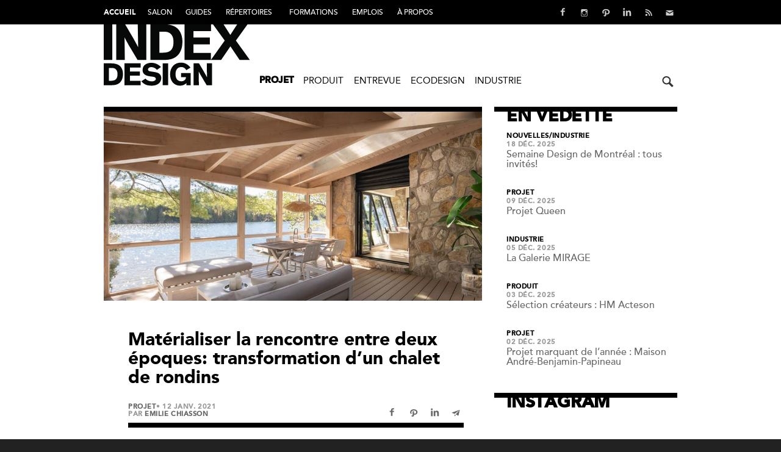

--- FILE ---
content_type: text/html; charset=utf-8
request_url: https://www.index-design.ca/article/materialiser-la-rencontre-entre-deux-epoques-transformation-d-un-chalet-de-rondins
body_size: 50544
content:


<!DOCTYPE html>
<html>
<head prefix="og: http://ogp.me/ns#">
    
    <meta charset="utf-8" />
    <meta http-equiv="X-UA-Compatible" content="IE=edge">
    <meta name="viewport" content="width=device-width, initial-scale=1.0">
    <title>Mat&#233;rialiser la rencontre entre deux &#233;poques: transformation d’un chalet de rondins - Index-Design.ca</title>
    <link rel="preload" href="//cdn.index-design.ca/Content/fonts/index.portail/2E7848_1_0.woff2" as="font" crossorigin="anonymous" />
    <link rel="preconnect" href="https://connect.facebook.net"/>
    <link rel="preconnect" href="https://securepubads.g.doubleclick.net"/>
    
    


    <meta property="og:image" content="http://images.index-design.ca/Uploads/_cropped/20210112_projets_design_paul_bernier_architecte_architecture_chalet_quebec_couverture_1610490945.jpg" />



    <meta property="og:description" content="Comment agrandir d&amp;rsquo;un &amp;eacute;tage un petit chalet en bois rond typique sans le d&amp;eacute;naturer et en perdre la trace? L&amp;rsquo;approche de Paul Bernier Architecte mise tant sur le contraste que la continuit&amp;eacute;. Regard sur l&amp;rsquo;agrandissement d&amp;rsquo;un chalet familial transform&amp;eacute; en espace ouvert, fluide et lumineux." />
    <meta name="description" content="Comment agrandir d&amp;rsquo;un &amp;eacute;tage un petit chalet en bois rond typique sans le d&amp;eacute;naturer et en perdre la trace? L&amp;rsquo;approche de Paul Bernier Architecte mise tant sur le contraste que la continuit&amp;eacute;. Regard sur l&amp;rsquo;agrandissement d&amp;rsquo;un chalet familial transform&amp;eacute; en espace ouvert, fluide et lumineux.">
    <meta name="keywords" content="Design d&#39;int&#233;rieur, Architecture moderne">
    <meta property="og:type" content="article" />
    <meta property="og:title" content="Mat&#233;rialiser la rencontre entre deux &#233;poques: transformation d’un chalet de rondins - Index-Design.ca" />
    <meta property="og:site_name" content="Index-Design.ca" />
    <meta property="og:locale" content="fr_CA" />
    <meta property="og:url" content="https://www.index-design.ca/article/materialiser-la-rencontre-entre-deux-epoques-transformation-d-un-chalet-de-rondins" />
	<meta name="facebook-domain-verification" content="yyg220vndaerkqg1jbgpnd9b8rffsv" />

    <link href='//cdn.index-design.ca/Content/headindexportail?v=64b3b1ab-b31b-4e62-89b7-9e607ff1d768' rel='stylesheet'>
    

    <script src='//cdn.index-design.ca/Scripts/headindexportail?v=64b3b1ab-b31b-4e62-89b7-9e607ff1d768'></script>

    
	<!-- Google tag (gtag.js) --> 
	
	<!-- Google Tag Manager -->
	<script>(function(w,d,s,l,i){w[l]=w[l]||[];w[l].push({'gtm.start':
	new Date().getTime(),event:'gtm.js'});var f=d.getElementsByTagName(s)[0],
	j=d.createElement(s),dl=l!='dataLayer'?'&l='+l:'';j.async=true;j.src=
	'https://www.googletagmanager.com/gtm.js?id='+i+dl;f.parentNode.insertBefore(j,f);
	})(window,document,'script','dataLayer','GTM-WFNCSZW');</script>
	<!-- End Google Tag Manager -->

    
    

<script>
(function () {
    var _fbq = window._fbq || (window._fbq = []);
    if (!_fbq.loaded) {
        var fbds = document.createElement('script');
        fbds.async = true;
        fbds.src = '//connect.facebook.net/en_US/fbds.js';
        var s = document.getElementsByTagName('script')[0];
        s.parentNode.insertBefore(fbds, s);
        _fbq.loaded = true;
    }
    _fbq.push(['addPixelId', '230072870526292']);
})();
    window._fbq = window._fbq || [];
    window._fbq.push(['track', 'PixelInitialized', {}]);
</script>
<noscript><img height="1" width="1" alt="" style="display:none" src="https://www.facebook.com/tr?id=230072870526292&amp;ev=NoScript" /></noscript>

</head>
<body class=" ">
    
	<!-- Google Tag Manager (noscript) -->
	<noscript><iframe src="https://www.googletagmanager.com/ns.html?id=GTM-WFNCSZW"
	height="0" width="0" style="display:none;visibility:hidden"></iframe></noscript>
	<!-- End Google Tag Manager (noscript) -->
    
    

    

    


<style>

    @font-face {
        font-family: 'AvenirLTStd-Black';
        src: url('//cdn.index-design.ca/content/fonts/index.portail/2E7848_0_0.eot');
        src: url('//cdn.index-design.ca/content/fonts/index.portail/2E7848_0_0.eot?#iefix') format('embedded-opentype'),url('//cdn.index-design.ca/content/fonts/index.portail/2E7848_0_0.woff2') format('woff2'),url('//cdn.index-design.ca/content/fonts/index.portail/2E7848_0_0.woff') format('woff'),url('//cdn.index-design.ca/content/fonts/index.portail/2E7848_0_0.ttf') format('truetype'),url('//cdn.index-design.ca/content/fonts/index.portail/2E7848_0_0.svg#wf') format('svg');
    }


    @font-face {
        font-family: 'AvenirLTStd-Medium';
        src: url('//cdn.index-design.ca/content/fonts/index.portail/2E7848_1_0.eot');
        src: url('//cdn.index-design.ca/content/fonts/index.portail/2E7848_1_0.eot?#iefix') format('embedded-opentype'),url('//cdn.index-design.ca/content/fonts/index.portail/2E7848_1_0.woff2') format('woff2'),url('//cdn.index-design.ca/content/fonts/index.portail/2E7848_1_0.woff') format('woff'),url('//cdn.index-design.ca/content/fonts/index.portail/2E7848_1_0.ttf') format('truetype'),url('//cdn.index-design.ca/content/fonts/index.portail/2E7848_1_0.svg#wf') format('svg');
    }


    @font-face {
        font-family: 'AvenirLTStd-Roman';
        src: url('//cdn.index-design.ca/content/fonts/index.portail/2E7848_2_0.eot');
        src: url('//cdn.index-design.ca/content/fonts/index.portail/2E7848_2_0.eot?#iefix') format('embedded-opentype'),url('//cdn.index-design.ca/content/fonts/index.portail/2E7848_2_0.woff2') format('woff2'),url('//cdn.index-design.ca/content/fonts/index.portail/2E7848_2_0.woff') format('woff'),url('//cdn.index-design.ca/content/fonts/index.portail/2E7848_2_0.ttf') format('truetype'),url('//cdn.index-design.ca/content/fonts/index.portail/2E7848_2_0.svg#wf') format('svg');
    }


    @font-face {
        font-family: 'AvenirLTStd-Heavy';
        src: url('//cdn.index-design.ca/content/fonts/index.portail/2E7848_3_0.eot');
        src: url('//cdn.index-design.ca/content/fonts/index.portail/2E7848_3_0.eot?#iefix') format('embedded-opentype'),url('//cdn.index-design.ca/content/fonts/index.portail/2E7848_3_0.woff2') format('woff2'),url('//cdn.index-design.ca/content/fonts/index.portail/2E7848_3_0.woff') format('woff'),url('//cdn.index-design.ca/content/fonts/index.portail/2E7848_3_0.ttf') format('truetype'),url('//cdn.index-design.ca/content/fonts/index.portail/2E7848_3_0.svg#wf') format('svg');
    }

     #ip-nav {
         background-color: #000;
         height: 40px;
         color: #fff;
         font-family: "AvenirLTStd-Medium";
     }

    #ip-nav .ip-menu {
        float: left;
    }

    #ip-nav .ip-header ul {
        margin: 10px 0 0 0;
    }

    #ip-nav ul li {
        float: left;
        margin-right: 20px;
    }
    #ip-nav ul li a {
        text-transform: uppercase;
        color: #fff;
        font-size: 12px;
        text-decoration: none;
    }
    #ip-nav ul li a:hover,
    #ip-nav ul li a.active {
        font-family: "AvenirLTStd-Black";
        font-weight: 500;
        text-decoration: none;
    }
    #ip-nav ul li a:after {
        display: block;
        content: attr(title);
        font-weight: 500;
        font-family: "AvenirLTStd-Black";
        height: 1px;
        color: transparent;
        overflow: hidden;
        visibility: hidden;
    }
    #ip-nav .container ul.right {
        float: right;
		margin-left: auto;
    }

    #ip-nav .container ul.right li a {
        color: #ccc;
    }

    #ip-nav .container ul.right li a:hover {
        font-weight: 600;
        font-family: "AvenirLTStd-Medium";
    }

    #ip-nav .container ul li.social a {
        display: block;
        width: 25px;
        height: 25px;
        color: #ccc;
    }

    #ip-nav .container ul li.social {
        height: 25px;
        width: 25px;
        display: inline-block;
        text-transform: uppercase;
        margin-top: -3px;
        margin-right: 10px;
    }

    #ip-nav .container ul li.social.facebook {
        background: url(//cdn.index-design.ca/Images/index-icons.svg) no-repeat;
        background-position: 0 -50px;
    }

    #ip-nav .container ul li.social.twitter {
        background: url(//cdn.index-design.ca/Images/index-icons.svg) no-repeat;
        background-position: -25px -50px;
    }

    #ip-nav .container ul li.social.linkedin {
        background: url(//cdn.index-design.ca/Images/index-icons.svg) no-repeat;
        background-position: -50px -50px;
    }

    #ip-nav .container ul li.social.rss {
        background: url(//cdn.index-design.ca/Images/index-icons.svg) no-repeat;
        background-position: -75px -50px;
    }

    #ip-nav .container ul li.social.instagram {
        background: url(//cdn.index-design.ca/Images/index-icons.svg) no-repeat;
        background-position: -150px -50px;
    }
    #ip-nav .container ul li.social.pinterest {
        background: url(//cdn.index-design.ca/Images/index-icons.svg) no-repeat;
        background-position: -200px -50px;
    }

    #ip-nav .container ul li.social.newsletter {
        background: url(//cdn.index-design.ca/Images/index-icons.svg) no-repeat;
        background-position: -125px -50px;
        margin-right: 0;
    }

	@media screen and (max-width: 1300px) {
		#ip-nav .container ul li.newsletter-text {
			display: none;
		}
	}


    #ip-nav .container ul li.newsletter-text a{
        text-transform: uppercase;
        line-height: 22px;
        font-size: 11px;
        font-weight: 600;
    }

	#ip-nav .flex {
		display: -webkit-box;
		display: -ms-flexbox;
		display: flex;
	}
</style>


<div id="ip-nav" class="clearfix">
    <div class="container ip-header">
        <div class="flex">
			<ul class="ip-menu">
					<li>
						<a href="/" title="Accueil" target="" class="active">Accueil</a>
					</li>
					<li>
						<a href="https://www.semainedesignmtl.com/" title="Salon" target="_blank" class="">Salon</a>
					</li>
					<li>
						<a href="https://www.repertoire.index-design.ca/guides" title="Guides" target="" class="">Guides</a>
					</li>
					<li>
						<a href="https://www.repertoire.index-design.ca/rpertoires-index-design" title="R&#233;pertoires" target="" class="">R&#233;pertoires</a>
					</li>
					<li>
						<a href="https://www.repertoire.index-design.ca/formations" title="FORMATIONS" target="" class="">FORMATIONS</a>
					</li>
					<li>
						<a href="https://www.repertoire.index-design.ca/emplois" title="Emplois" target="" class="">Emplois</a>
					</li>
					<li>
						<a href="https://www.repertoire.index-design.ca/a-propos" title="&#192; PROPOS" target="" class="">&#192; PROPOS</a>
					</li>
			</ul>
            <ul class="right">
                <li class="social facebook">
                    <a href="https://www.facebook.com/pages/INDEX-DESIGN/423300580042" target="_blank"></a>
                </li>
                <li class="social instagram">
                    <a href="https://instagram.com/indexdesg/" target="_blank"></a>
                </li>
                <li class="social pinterest">
                    <a href="https://www.pinterest.com/indexdesign/" target="_blank"></a>
                </li>
                <li class="social linkedin">
                    <a href="https://www.linkedin.com/company/3211546" target="_blank"></a>
                </li>
                <li class="social rss">
                    <a href="//www.index-design.ca/rss" target="_blank"></a>
                </li>
                <li class="social newsletter">
                    <a href="//www.index-design.ca/infolettre" target="_blank"></a>
                </li>
                <li class="newsletter-text">
                    <a href="//www.index-design.ca/infolettre" target="_blank">Infolettre</a>
                </li>
            </ul>
        </div>
    </div>
</div>




    <div>
        <div class="logo-header">
            <div class="container">

                <button type="button" class="navbar-toggle" data-toggle="collapse" data-target=".navbar-collapse">
                    <span class="icon-bar"></span>
                    <span class="icon-bar"></span>
                    <span class="icon-bar"></span>
                </button>

                <div class="main-nav">
                    <div class="logo">
                        <a href="/"></a>
                    </div>
                    <div class="container">
                        <div class="navbar-collapse collapse">
                            <ul>
                                    <li>
                                        <a href="/projets"
                                           title="Projet" class=active>Projet</a>
                                    </li>
                                    <li>
                                        <a href="/produits"
                                           title="Produit" >Produit</a>
                                    </li>
                                    <li>
                                        <a href="/designers"
                                           title="Entrevue" >Entrevue</a>
                                    </li>
                                    <li>
                                        <a href="/ecodesign"
                                           title="Ecodesign" >Ecodesign</a>
                                    </li>
                                    <li>
                                        <a href="/evenements"
                                           title="Industrie" >Industrie</a>
                                    </li>
                                
                            </ul>
                        </div>
                    </div>
                </div>

                <div class="search-box nav">
                    



<form action="/recherche" method="get">    <input id="q" name="q" type="text" placeholder="rechercher" class="search-field" value="" />
    <div type="submit" value="" class="submit-button"></div>
</form>
                </div>
            </div>
        </div>

        <div class="container body-content">
            

            <div class="content-wrapper article index2 ">
                







<article itemscope itemtype="http://schema.org/Article">


            <div class="header-image">
                <img itemprop="image"
                     alt="Mat&#233;rialiser la rencontre entre deux &#233;poques: transformation d’un chalet de rondins"
                     data-src-small="//images.index-design.ca/Uploads/_cropped/20210112_projets_design_paul_bernier_architecte_architecture_chalet_quebec_couverture_1610490945_small.jpg"
                     data-src-medium="//images.index-design.ca/Uploads/_cropped/20210112_projets_design_paul_bernier_architecte_architecture_chalet_quebec_couverture_1610490945_mid.jpg"
                     data-src-big="//images.index-design.ca/Uploads/_cropped/20210112_projets_design_paul_bernier_architecte_architecture_chalet_quebec_couverture_1610490945_big.jpg" />
            </div>
    
    <div class="header">



        <h1 itemprop="name" class="">Mat&#233;rialiser la rencontre entre deux &#233;poques: transformation d’un chalet de rondins</h1>

        <div class="article-info-wrapper">
            <div class="article-info">
                <div class="categories"><a href="/projets" class="category info highlight">Projet</a></div>

                <div class="date"><span itemprop="datePublished" content="2021-01-12" class="info normal">• 12 janv. 2021</span></div>

<div class="author"><span class="info normal">Par <span itemprop="author" itemtype="http://schema.org/Person"><span itemprop="name"><a href="/auteur/emilie-chiasson" class="author-link">Emilie Chiasson</a></span></span></span></div>                


<div class="social-widget">
    <!-- AddThis Button BEGIN -->
    <div class="addthis_toolbox addthis_default_style addthis_32x32_style">
        
        <a class="addthis_button_facebook">
            <span class="img-social facebook"></span>
        </a>
        <a class="addthis_button_pinterest">
            <span class="img-social pinterest" style="background: url(//cdn.index-design.ca//Images/index-icons.svg) no-repeat; background-position: -200px -0px"></span>
        </a>
        <a class="addthis_button_linkedin">
            <span class="img-social linkedin"></span>
        </a>


        
        <a class="addthis_button_email">
            <span class="img-social email"></span>
        </a>
    </div>
</div>
            </div>
          
        </div>
    </div>
        <div class="content">


            <div itemprop="articleBody" class="body">
                    <p class="teaser">Comment agrandir d&rsquo;un &eacute;tage un petit chalet en bois rond typique sans le d&eacute;naturer et en perdre la trace? L&rsquo;approche de <a href="https://www.paulbernier.com/">Paul Bernier Architecte</a> mise tant sur le contraste que la continuit&eacute;. Regard sur l&rsquo;agrandissement d&rsquo;un chalet familial transform&eacute; en espace ouvert, fluide et lumineux.</p>

                <p>La proximit&eacute; avec la rive obligeait les architectes &agrave; agrandir principalement en hauteur. Seule une pi&egrave;ce moustiquaire a &eacute;t&eacute; ajout&eacute;e au niveau du sol.</p>

<blockquote>
<p>&laquo;Nous avons pris le parti de garder l&rsquo;expression du toit [en pente &agrave; large d&eacute;bord]. On voit encore l&rsquo;ancienne corniche et on peut lire le profil d&rsquo;origine jusqu&rsquo;&agrave; la nouvelle pi&egrave;ce moustiquaire qui poursuit aussi la forme&raquo;, indique Paul Bernier, architecte fondateur.</p>
</blockquote>

<p class="quote">&laquo;C&rsquo;est de montrer une marque de respect au b&acirc;timent, que de ne pas le copier&raquo; -Paul Bernier.</p>

<figure class="caption align-right"><img alt="" height="188" src="//images.index-design.ca/Uploads/images/Paul%20Bernier.jpg" width="250" />
<figcaption>
<h3>Paul Bernier</h3>
</figcaption>
</figure>

<p>Ce qui caract&eacute;rise la rencontre r&eacute;ussie entre deux &eacute;poques selon Paul Bernier est le respect de l&rsquo;existant. &laquo;Je trouve que c&rsquo;est de montrer une marque de respect au b&acirc;timent, que de ne pas le copier&raquo;, dit-il. &laquo;On peut proposer un ajout distinctif tout en pr&eacute;servant un espace entre les deux entit&eacute;s, avec un recul ou une passerelle vitr&eacute;e, pour leur permettre &agrave; toutes les deux de s&rsquo;exprimer. On veut pouvoir lire clairement l&rsquo;ancienne maison. C&rsquo;est le r&eacute;sultat de ce nouveau voisinage qui est int&eacute;ressant.&raquo;</p>

<p>Gr&acirc;ce au recul du volume sup&eacute;rieur r&eacute;solument contemporain, le chalet de rondins dont la coquille n&rsquo;a pas &eacute;t&eacute; chang&eacute;e demeure pleinement saisissable au premier plan. Avec une intervention contemporaine minimale, le bois rond est pass&eacute; du brun fonc&eacute; au noir; teinte qui a &eacute;t&eacute; reprise pour l&rsquo;&eacute;tage sup&eacute;rieur et la pi&egrave;ce moustiquaire.</p>

<figure class="caption"><img alt="" height="667" src="//images.index-design.ca/Uploads/images/20210112_projets_design_paul_bernier_architecte_architecture_chalet_quebec_5.jpg" width="1000" /></figure>

<figure class="caption"><img alt="" height="1333" src="//images.index-design.ca/Uploads/images/20210112_projets_design_paul_bernier_architecte_architecture_chalet_quebec_6.jpg" width="1000" /></figure>

<figure class="caption"><img alt="" height="1333" src="//images.index-design.ca/Uploads/images/20210112_projets_design_paul_bernier_architecte_architecture_chalet_quebec_11.jpg" width="1000" /></figure>

<h2>R&eacute;interpr&eacute;ter un langage architectural</h2>

<p>&Agrave; l&rsquo;origine, le chalet pr&eacute;sentait plusieurs pentes de toit diff&eacute;rentes. La nouvelle structure propose &agrave; nouveau plusieurs jeux de pente, sans reproduire exactement le m&ecirc;me langage architectural. &laquo;La rencontre r&eacute;ussie ne tient pas juste d&rsquo;un copier-coller, mais d&rsquo;une harmonie d&rsquo;ensemble&raquo;, confirme Paul Bernier.</p>

<p>Certains b&acirc;timents se pr&ecirc;tent particuli&egrave;rement bien &agrave; cet exercice de m&eacute;tissage. Le chalet &agrave; l&rsquo;aspect globalement typique des cabanes en rondins poss&eacute;dait &agrave; l&rsquo;origine un certain m&eacute;lange de genres, une volont&eacute; de modernisme, avec des &eacute;l&eacute;ments comme les fen&ecirc;tres inclin&eacute;es, caract&eacute;ristiques des ann&eacute;es 50 &agrave; 70.&nbsp;</p>

<blockquote>
<p>&laquo;Le chalet se pr&ecirc;tait bien &agrave; la continuit&eacute; vers une certaine hybridation&raquo;, ajoute l&rsquo;architecte. &laquo;Les propri&eacute;taires souhaitaient une intervention contemporaine. Ils d&eacute;siraient voir un contraste entre la structure d&rsquo;origine et l&rsquo;ajout. L&rsquo;objectif &eacute;tait de ne pas faire semblant que l&rsquo;ajout avait toujours &eacute;t&eacute; l&agrave;, mais plut&ocirc;t de lire clairement les &eacute;poques d&rsquo;intervention, tout en trouvant un fil conducteur.&raquo;</p>
</blockquote>

<figure class="caption"><img alt="" height="1333" src="//images.index-design.ca/Uploads/images/20210112_projets_design_paul_bernier_architecte_architecture_chalet_quebec_12.jpg" width="1000" /></figure>

<figure class="caption"><img alt="" height="1333" src="//images.index-design.ca/Uploads/images/20210112_projets_design_paul_bernier_architecte_architecture_chalet_quebec_10.jpg" width="1000" /></figure>

<figure class="caption"><img alt="" height="1333" src="//images.index-design.ca/Uploads/images/20210112_projets_design_paul_bernier_architecte_architecture_chalet_quebec_7.jpg" width="1000" /></figure>

<h2>Rechercher l&rsquo;&eacute;quilibre et la lumi&egrave;re</h2>

<p>L&rsquo;&eacute;clectisme des styles est balanc&eacute; par la recherche d&rsquo;&eacute;quilibre entre le poids visuel et spatial de chaque &eacute;l&eacute;ment. Un escalier minimaliste, &eacute;conome d&rsquo;espace et sobre visuellement, c&ocirc;toie ainsi harmonieusement la pierre massive et les r&eacute;f&eacute;rences &agrave; diff&eacute;rentes &eacute;poques. L&rsquo;architecte explique qu&rsquo;un dialogue se compose entre les &eacute;l&eacute;ments architecturaux et enrichit l&rsquo;espace.</p>

<p>Les ouvertures sont minutieusement choisies. Une grande fente verticale du c&ocirc;t&eacute; est, &agrave; l&rsquo;emplacement de l&rsquo;escalier, filtre les rayons matinaux jusqu&rsquo;au rez-de-chauss&eacute;e &agrave; travers les marches et un plancher de verre translucide. La pi&egrave;ce moustiquaire c&ocirc;t&eacute; sud poss&egrave;de 2 puits de lumi&egrave;re ins&eacute;r&eacute;s discr&egrave;tement dans la structure.&nbsp;</p>

<figure class="caption"><img alt="" height="667" src="//images.index-design.ca/Uploads/images/20210112_projets_design_paul_bernier_architecte_architecture_chalet_quebec_4.jpg" width="1000" /></figure>

<p>Les surfaces claires maximisent la lumi&egrave;re et s&rsquo;arriment avec la pierre naturelle d&rsquo;origine. &laquo;Avec le travail harmonieux entre le bois et la pierre en ton sur ton, on peut se demander ce qui &eacute;tait et ce qui est nouveau&raquo;, ajoute Paul Bernier.</p>

<p>La fondation de pierre ancr&eacute;e sur le cap de roc demeure apparente et contribue &agrave; int&eacute;grer le chalet &agrave; son environnement naturel. Les architectes ont am&eacute;lior&eacute; la relation entre l&rsquo;int&eacute;rieur et l&rsquo;ext&eacute;rieur en mettant en valeur les mat&eacute;riaux nobles pr&eacute;sents, parfois dissimul&eacute;s. La chemin&eacute;e qui &eacute;tait recouverte de gypse est restaur&eacute;e et maintenant visible de tous les c&ocirc;t&eacute;s.</p>

<figure class="caption"><img alt="" height="667" src="//images.index-design.ca/Uploads/images/20210112_projets_design_paul_bernier_architecte_architecture_chalet_quebec_3.jpg" width="1000" /></figure>

<p>Pour pr&eacute;server le plafond cath&eacute;drale, l&rsquo;ancien toit a &eacute;t&eacute; remplac&eacute; par une structure de sapin Douglas reprenant la pente et supportant le nouvel &eacute;tage. Au rez-de-chauss&eacute;e, la charpente est visible, &agrave; la mani&egrave;re typique des maisons campagnardes. &Agrave; l&rsquo;&eacute;tage, l&rsquo;esth&eacute;tique contemporaine est marqu&eacute;e notamment par le plafond couvert. L&rsquo;espace est &eacute;pur&eacute;. Un foyer suspendu contraste avec la chemin&eacute;e de pierres massives au rez-de-chauss&eacute;e.</p>

<p>La chambre principale appara&icirc;t comme un poste d&rsquo;observation sur l&rsquo;horizon. &laquo;L&rsquo;&eacute;tage offre une exp&eacute;rience compl&egrave;tement diff&eacute;rente du rez-de-chauss&eacute;e&raquo;, affirme l&rsquo;architecte. Les fen&ecirc;tres hautes et l&rsquo;absence de d&eacute;bord de toit offrent une vue compl&egrave;tement d&eacute;gag&eacute;e. La pi&egrave;ce semble s&rsquo;avancer sur le lac &agrave; la mani&egrave;re d&rsquo;un bateau.&nbsp;</p>

<figure class="caption"><img alt="" height="1333" src="//images.index-design.ca/Uploads/images/20210112_projets_design_paul_bernier_architecte_architecture_chalet_quebec_9.jpg" width="1000" /></figure>

<figure class="caption"><img alt="" height="667" src="//images.index-design.ca/Uploads/images/20210112_projets_design_paul_bernier_architecte_architecture_chalet_quebec_8.jpg" width="1000" /></figure>

<h3>Petit Index des produits et r&eacute;f&eacute;rences design</h3>

<ul>
	<li>Escalier, collaboration avec <a href="https://atelierduboisdavidgilbert.com/">Atelier du bois David Gilbert</a></li>
	<li>Cuisine, <a href="https://www.cuisinesteam.ca/">Cuisines Steam</a>&nbsp;en collaboration avec Marie-Christine Sirois</li>
	<li>Styliste pour mobilier int&eacute;gr&eacute;, meubles et accessoires, Marie-Christine Sirois&nbsp;</li>
	<li><span style="font-size:1.5rem">Entrepreneur g&eacute;n&eacute;ral, Construction L&eacute;onald Goyette</span></li>
	<li>Ing&eacute;nieur en structure, Alain Mousseau (Calculatec)</li>
</ul>

<blockquote>
<p>Pour plus de r&eacute;f&eacute;rences design, consultez le <a href="https://www.repertoire.index-design.ca/guide-300">Guide 300 adresses et r&eacute;f&eacute;rences design pour am&eacute;nager et r&eacute;nover,</a> en ligne ou imprim&eacute; pour nos r&eacute;f&eacute;rences incontournables en design au Qu&eacute;bec.&nbsp;</p>
</blockquote>

<h3>Matin&eacute;e-conf&eacute;rence sur la maison de demain</h3>

<p>La maison post-Covid: un espace-refuge &agrave; la fois sain et &eacute;volutif? Des experts expriment leur vision prospective d&#39;un design r&eacute;sidentiel plus adapt&eacute; et plus confortable. D&eacute;couvrez les tendances 2021 et &agrave; venir dans le monde de&nbsp;l&#39;habitation &agrave; la <a href="https://conferences.infopresse.com/detail/2021/02/04/espace-residentiel" target="_blank">Matin&eacute;e Index-Design du 4 f&eacute;vrier 2021</a>,&nbsp;pr&eacute;sent&eacute;e par <a href="https://www.blum.com/ca/fr" target="_blank">Blum</a>.</p>

<p><em>Cr&eacute;dits photos:&nbsp;Rapha&euml;l Thibodeau</em></p>
            </div>


            <div class="body-footer">
                <div class="tags info highlight"><a href="/tag/agrandissement-residentiel" class="info highlight">agrandissement r&#233;sidentiel</a>, <a href="/tag/architecture-chalet" class="info highlight">architecture chalet</a>, <a href="/tag/amenagement-chalet" class="info highlight">am&#233;nagement chalet</a>, <a href="/tag/architecture-residentielle" class="info highlight">architecture r&#233;sidentielle</a>, <a href="/tag/chalet" class="info highlight">Chalet</a>, <a href="/tag/chalet-moderne" class="info highlight">chalet moderne</a>, <a href="/tag/paul-bernier-architecte" class="info highlight">Paul Bernier Architecte</a>, <a href="/tag/design-residentiel" class="info highlight">design r&#233;sidentiel</a></div>
                


<div class="social-widget">
    <!-- AddThis Button BEGIN -->
    <div class="addthis_toolbox addthis_default_style addthis_32x32_style">
        
        <a class="addthis_button_facebook">
            <span class="img-social facebook"></span>
        </a>
        <a class="addthis_button_pinterest">
            <span class="img-social pinterest" style="background: url(//cdn.index-design.ca//Images/index-icons.svg) no-repeat; background-position: -200px -0px"></span>
        </a>
        <a class="addthis_button_linkedin">
            <span class="img-social linkedin"></span>
        </a>


        
        <a class="addthis_button_email">
            <span class="img-social email"></span>
        </a>
    </div>
</div>
            </div>

					 <style>
					 	.relatedArticles .item-share {
					 		position: absolute;
							right: 0;
							top: 5px;
						 }
					 	.relatedArticles .item-content {
							float: left;
							width: 60%;
							position: relative;
							padding: 20px 20px;					 	
						 }
					 	.relatedArticles .article_thumb {
					 		float: left;width: 40%;
						 }
					 	.relatedArticles .article_thumb img {
							width: 100%;
						 }
					 </style>
					 <div class="relatedArticles" >
						 <h4 style="text-transform:uppercase">Autres articles &agrave; D&eacute;couvrir</h4>

						<article class="item clearfix article">
							<div class="article_thumb" style="">
								<img style="" />
							</div>
                            <div class="item-content" style="">
                                <div class="item-info">
                                    <div class="categories"><a href="/projets" class="category info highlight">Projet</a></div>
                                    <span class="info normal">09 d&#233;c. 2025</span>

                                </div>
                                <div class="item-title">
                                    <a class="title below" href="/article/projet-queen-au-coeur-de-saint-lambert">Projet Queen</a>
                                </div>
                            </div>
						</article>
						<p></p>
						<article class="item clearfix article">
							<div class="article_thumb" style="">
								<img src="//images.index-design.ca/Uploads/_cropped/Capture-decran-le-20251202-a-14_43_27_1764704822_small.jpg" style="" />
							</div>
                            <div class="item-content" style="">
                                <div class="item-info">
                                    <div class="categories"><a href="/projets" class="category info highlight">Projet</a></div>
                                    <span class="info normal">02 d&#233;c. 2025</span>

                                </div>
                                <div class="item-title">
                                    <a class="title below" href="/article/projet-marquant-de-l-annee-maison-musee-andre-benjamin-papineau">Projet marquant de l’ann&#233;e : Maison Andr&#233;-Benjamin-Papineau</a>
                                </div>
                            </div>
						</article>
						<p></p>
					</div>

        </div>


</article>







            </div>

<section class="sidebar">

<div id="" class="sidebar-block articles en vedette">
                <a href="/" class="more">
                    <h2>En vedette</h2>
                </a>
                    <ul>

                        <li class="sidebar-item ">
                            
<article class="item clearfix article">
    <div class="item-content inline">
        <div class="categories"><a href="/" class="category info highlight">Nouvelles</a><a href="/evenements" class="category info highlight">/Industrie</a></div>
        <span class="info normal">18 d&#233;c. 2025</span>
        <a class="title below" href="/article/semaine-design-de-montreal-tous-invites">Semaine Design de Montr&#233;al : tous invit&#233;s!</a>
    </div>
</article>
                        </li>
                        <li class="sidebar-item ">
                            
<article class="item clearfix article">
    <div class="item-content inline">
        <div class="categories"><a href="/projets" class="category info highlight">Projet</a></div>
        <span class="info normal">09 d&#233;c. 2025</span>
        <a class="title below" href="/article/projet-queen-au-coeur-de-saint-lambert">Projet Queen</a>
    </div>
</article>
                        </li>
                        <li class="sidebar-item ">
                            
<article class="item clearfix article">
    <div class="item-content inline">
        <div class="categories"><a href="/evenements" class="category info highlight">Industrie</a></div>
        <span class="info normal">05 d&#233;c. 2025</span>
        <a class="title below" href="/article/la-galerie-mirage-un-lieu-d-evenements-et-de-formation-pour-les-designers">La Galerie MIRAGE</a>
    </div>
</article>
                        </li>
                        <li class="sidebar-item ">
                            
<article class="item clearfix article">
    <div class="item-content inline">
        <div class="categories"><a href="/produits" class="category info highlight">Produit</a></div>
        <span class="info normal">03 d&#233;c. 2025</span>
        <a class="title below" href="/article/selection-createurs-hm-acteson">S&#233;lection cr&#233;ateurs : HM Acteson</a>
    </div>
</article>
                        </li>
                        <li class="sidebar-item last">
                            
<article class="item clearfix article">
    <div class="item-content inline">
        <div class="categories"><a href="/projets" class="category info highlight">Projet</a></div>
        <span class="info normal">02 d&#233;c. 2025</span>
        <a class="title below" href="/article/projet-marquant-de-l-annee-maison-musee-andre-benjamin-papineau">Projet marquant de l’ann&#233;e : Maison Andr&#233;-Benjamin-Papineau</a>
    </div>
</article>
                        </li>

        </ul>
</div>
<div class="sidebar-block instagram">
            <h2>Instagram</h2>
                    <ul>

                        <li class="sidebar-item last">
                            
<h5 style="margin-left: 22px !important">
	
</h5>

<!-- LightWidget WIDGET --><script src="//lightwidget.com/widgets/lightwidget.js"></script><iframe src="//lightwidget.com/widgets/0bd0257038f15b3ba4ba82c91ce5449a.html" scrolling="no" allowtransparency="true" class="lightwidget-widget" style="width: 100%; border: 0; overflow: hidden;"></iframe>
                        </li>

        </ul>
</div>
<div id="ad-slot-sidebar-middle" class="">
            </div>
<div id="" class="sidebar-block evenements">
            <h2>Evenements</h2>
                    <ul>

                        <li class="sidebar-item last">
                            
<div class="event-item">
        <span class="title">LANCEMENT DU GUIDE INDEX 300 adresses et r&#233;f&#233;rences design, 18e &#233;dition</span>
        <span class="info date">Jeudi 23 octobre 2025 (sur invitation seulement)</span>


</div>

                        </li>

        </ul>
</div>
<div id="" class="sidebar-block &#224; la une">
                <a href="/" class="more">
                    <h2>Nouvelles</h2>
                </a>
                    <ul>

                        <li class="sidebar-item ">
                            
<article class="item clearfix article">
    <div class="item-content inline">
        <div class="categories"><a href="/" class="category info highlight">Nouvelles</a><a href="/evenements" class="category info highlight">/Industrie</a></div>
        <span class="info normal">18 d&#233;c. 2025</span>
        <a class="title below" href="/article/semaine-design-de-montreal-tous-invites">Semaine Design de Montr&#233;al : tous invit&#233;s!</a>
    </div>
</article>
                        </li>
                        <li class="sidebar-item ">
                            
<article class="item clearfix article">
    <div class="item-content inline">
        <div class="categories"><a href="/designers" class="category info highlight">Entrevue</a></div>
        <span class="info normal">17 d&#233;c. 2025</span>
        <a class="title below" href="/article/tafisa-presentateur-officiel-de-la-semaine-design-de-montreal">Tafisa, pr&#233;sentateur officiel de la Semaine Design de Montr&#233;al</a>
    </div>
</article>
                        </li>
                        <li class="sidebar-item ">
                            
<article class="item clearfix article">
    <div class="item-content inline">
        <div class="categories"><a href="/" class="category info highlight">Nouvelles</a><a href="/evenements" class="category info highlight">/Industrie</a></div>
        <span class="info normal">13 d&#233;c. 2025</span>
        <a class="title below" href="/article/ligne-x-principal">Quand le design devient langage</a>
    </div>
</article>
                        </li>
                        <li class="sidebar-item ">
                            
<article class="item clearfix article">
    <div class="item-content inline">
        <div class="categories"><a href="/" class="category info highlight">Nouvelles</a></div>
        <span class="info normal">12 d&#233;c. 2025</span>
        <a class="title below" href="/article/le-conseil-des-metiers-d-arts-du-quebec-s-associe-a-la-semaine-design-de-montreal">Le Conseil des m&#233;tiers d&#39;art du Qu&#233;bec s&#39;associe &#224; la Semaine Design de Montr&#233;al</a>
    </div>
</article>
                        </li>
                        <li class="sidebar-item last">
                            
<article class="item clearfix article">
    <div class="item-content inline">
        <div class="categories"><a href="/produits" class="category info highlight">Produit</a><a href="/evenements" class="category info highlight">/Industrie</a></div>
        <span class="info normal">09 d&#233;c. 2025</span>
        <a class="title below" href="/article/la-couleur-pantone-de-l-annee-s-est-elle-effacee">Pantone ose le blanc pour la couleur 2026 et secoue l’industrie</a>
    </div>
</article>
                        </li>

        </ul>
</div>
<div id="" class="sidebar-block partenaires">
            <h2>Partenaires</h2>
                    <ul>

                <li class="sidebar-item">
                    
<div>

        <div class="partners-section">
                <span class="info normal" style="font-size: 1.5rem;">Partenaires &#224; la marque</span>
            
            <ul>
                    <li>
                        <a class="partner-item" href="http://bit.ly/3iYs7h2" target="_blank"><img data-src="//images.index-design.ca/Uploads/_cropped/Logopartenaires_siteEDP_1611957810.jpg"/></a>
                    </li>
                    <li>
                        <a class="partner-item" href="https://www.fisherpaykel.com/ca-fr/?gad_source=1&amp;gclid=CjwKCAiA-vOsBhAAEiwAIWR0Tfr8V82j6xYxvT2RZGqGAymDgZH_DZzohd29arzQKQHAOre5zBkt0hoC6-UQAvD_BwE&amp;gclsrc=aw.ds" target="_blank"><img data-src="//images.index-design.ca/Uploads/_cropped/Fisher_Paykell_1704835687.jpg"/></a>
                    </li>
                    <li>
                        <a class="partner-item" href="https://www.planchersmirage.com/fr/galerie-mirage-montreal" target="_blank"><img data-src="//images.index-design.ca/Uploads/_cropped/Galerie-Mirage_logo_noirgold_CMYK-1_ai3_1737126445.jpg"/></a>
                    </li>
            </ul>
        </div>
        <div class="partners-section">
                <span class="info normal" style="">M&#233;dias, associations et organisations</span>
            
            <ul>
                    <li>
                        <a class="partner-item" href="http://apdiq.com/" target="_blank"><img data-src="//images.index-design.ca/Uploads/_cropped/APDIQ_LOGO_Horizontal_blanc_logo_noir2_1687962065.jpg"/></a>
                    </li>
                    <li>
                        <a class="partner-item" href="http://v2com-newswire.com/fr" target="_blank"><img data-src="//images.index-design.ca/Uploads/_cropped/Logo-partenaires_site-web_V2Com1_1599582664.jpg"/></a>
                    </li>
                    <li>
                        <a class="partner-item" href="https://www.magazinesurface.ca/" target="_blank"><img data-src="//images.index-design.ca/Uploads/_cropped/Magazine-Surface_125x70_1554733315.jpg"/></a>
                    </li>
            </ul>
        </div>
        <div class="partners-section">
            
            <ul>
            </ul>
        </div>
        <div class="partners-section">
            
            <ul>
            </ul>
        </div>
</div>

                </li>

        </ul>
</div>
<div id="ad-slot-sidebar-bottom" class="">
            </div></section>
        </div>
    </div>

    
    

<style>

    @font-face {
    font-family: 'AvenirLTStd-Medium';
    src: url('//cdn.index-design.ca/content/fonts/index.portail/2E7848_1_0.eot');
    src: url('//cdn.index-design.ca/content/fonts/index.portail/2E7848_1_0.eot?#iefix') format('embedded-opentype'),url('//cdn.index-design.ca/content/fonts/index.portail/2E7848_1_0.woff2') format('woff2'),url('//cdn.index-design.ca/content/fonts/index.portail/2E7848_1_0.woff') format('woff'),url('//cdn.index-design.ca/content/fonts/index.portail/2E7848_1_0.ttf') format('truetype'),url('//cdn.index-design.ca/content/fonts/index.portail/2E7848_1_0.svg#wf') format('svg');
    }

     #ip-portail-footer {
         font-family: "AvenirLTStd-Medium";
         color: #999999;
         background-color: #000;
         font-size: 14px;
         min-height: 75px;
         width: 100%;
         float: left;
     }
     #ip-portail-footer ul {
         padding: 0;
         list-style: none;
     }


    #ip-portail-footer .container {
        background-color: #000000;
        padding: 25px 20px;
        box-sizing: border-box;
        margin-left: auto;
        margin-right: auto;
        position: relative;
    }

    #ip-portail-footer .container ul.left {
        float: left;
    }
        #ip-portail-footer .container ul.right {
        float: right;
    }

    #ip-portail-footer .container ul li {
        float: left;
    }

        #ip-portail-footer .container ul li a {
                color: #ccc;
    }

    #ip-portail-footer .container ul li.social a {
        display: inline-block;
        width: 25px;
        height: 25px;
        color: #ccc;
    }

    #ip-portail-footer .container ul li.social {
        height: 25px;
        width: 25px;
        display: inline-block;
        text-transform: uppercase;
        margin-top: -3px;
        margin-right: 10px;
    }

    #ip-portail-footer .container ul li.social.facebook {
        background: url(//cdn.index-design.ca/Images/index-icons.svg) no-repeat;
        background-position: 0 -50px;
    }

    #ip-portail-footer .container ul li.social.twitter {
        background: url(//cdn.index-design.ca/Images/index-icons.svg) no-repeat;
        background-position: -25px -50px;
    }

    #ip-portail-footer .container ul li.social.linkedin {
        background: url(//cdn.index-design.ca/Images/index-icons.svg) no-repeat;
        background-position: -50px -50px;
    }

    #ip-portail-footer .container ul li.social.rss {
        background: url(//cdn.index-design.ca/Images/index-icons.svg) no-repeat;
        background-position: -75px -50px;
    }

    #ip-portail-footer .container ul li.social.instagram {
        background: url(//cdn.index-design.ca/Images/index-icons.svg) no-repeat;
        background-position: -150px -50px;
    }

    #ip-portail-footer .container ul li.social.pinterest {
        background: url(//cdn.index-design.ca/Images/index-icons.svg) no-repeat;
        background-position: -200px -50px;
    }

    #ip-portail-footer .container ul li.social.newsletter {
        background: url(//cdn.index-design.ca/Images/index-icons.svg) no-repeat;
        background-position: -125px -50px;
        margin-right: 0;
    }

    #ip-portail-footer .container ul li.newsletter-text {
        text-transform: uppercase;
        line-height: 22px;
        font-size: 11px;
        font-weight: 600;
    }

    @media(max-width:767px) {
        #ip-portail-footer .container ul.left {
            width: 100%;
            text-align: center;
            float: none;
        }
        #ip-portail-footer .container ul.right {
            width: 100%;
            text-align: center;
            float: none;
        }
        #ip-portail-footer .container ul li.newsletter-text {
            width: 65px;
            display: inline-block;
            vertical-align: top;
        }
        #ip-portail-footer .container ul li {
            float: none;
        }
    }


</style>


<footer id="ip-portail-footer" class="clearfix">
    <div class="container">
        <div class="footer">
            <ul class="left">
                <li class="copyright">&copy; 2026 Index-Design inc. Tous droits r&eacute;serv&eacute;s.</li>
            </ul>
            <ul class="right">
                <li class="social facebook">
                    <a href="https://www.facebook.com/pages/INDEX-DESIGN/423300580042" target="_blank"></a>
                </li>
                <li class="social instagram">
                    <a href="https://instagram.com/indexdesg/" target="_blank"></a>
                </li>
                <li class="social pinterest">
                    <a href="https://www.pinterest.com/indexdesign/" target="_blank"></a>
                </li>
                <li class="social linkedin">
                    <a href="https://www.linkedin.com/company/3211546" target="_blank"></a>
                </li>
                <li class="social rss">
                    <a href="//www.index-design.ca/rss" target="_blank"></a>
                </li>
                <li class="social newsletter">
                    <a href="//www.index-design.ca/infolettre" target="_blank"></a>
                </li>
                <li class="newsletter-text">
                    <a href="//www.index-design.ca/infolettre" target="_blank">Infolettre</a>
                </li>



            </ul>

        </div>
    </div>
</footer>



    

    <div id="nl-popup">
        <div class="overlay"></div>
        <div class="popup">
            <h2>
                Vous voulez tout savoir de l'industrie du design et de l'architecture,
                abonnez-vous à notre infolettre hebdomadaire.
            </h2>
            <a class="subscribe-btn" href="/infolettre">Je m'abonne</a><br />
            <a class="no-thanks" href="#">Non merci</a>
        </div>
    </div>

    <script>
        LoadArticlesImages();

        window.addEventListener('scroll', LoadArticlesImages);

        function LoadArticlesImages() {

            var $elements = document.querySelectorAll('.article-element, .header-image');

            for (var i = 0; i < $elements.length; i++) {

                if (!$elements[i].closest('.regular')) {
                    var $img = $elements[i].querySelector('img');

                    if ($img) {

                        if ($img.getBoundingClientRect().top > window.scrollY + window.innerHeight + 100) continue;

                        if ($img.getAttribute("src") !== undefined && $img.getAttribute("src") !== "" && $img.getAttribute("src") !== null) continue;

                        var containerWidth = document.querySelector(".content-wrapper").offsetWidth;
                        if (containerWidth <= 300) {
                            $img.setAttribute('src', $img.getAttribute('data-src-small'));
                        }
                        else if (containerWidth <= 450) {
                            $img.setAttribute('src', $img.getAttribute('data-src-medium'));
                        }
                        else {
                            var data = $img.getAttribute('data-src-big');
                            $img.removeAttribute('src');
                            $img.setAttribute('src', data);
                        }
                    }
                }
            }

            var $partners = document.querySelectorAll('.partner-item img');

            for (var i = 0; i < $partners.length; i++) {
                var $img = $partners[i];

                if ($img) {
                    if ($img.getBoundingClientRect().top > window.scrollY + window.innerHeight + 100) continue;
                    if ($img.getAttribute("src") !== undefined && $img.getAttribute("src") !== "" && $img.getAttribute("src") !== null) continue;

                    $img.style.opcaity = 0;

                    $img.setAttribute('src', $img.getAttribute('data-src'));

                    $img.style.opcaity = 1;
                }

            }
        }
    </script>

    <script src='//cdn.index-design.ca/Scripts/endbodyindexportail?v=64b3b1ab-b31b-4e62-89b7-9e607ff1d768'></script>
    

    <!-- AddThis Button START -->
    <script type="text/javascript">
        var addthis_config = addthis_config || {};
        addthis_config.data_track_addressbar = false;
        addthis_config.data_track_clickback = false;
    </script>
    <script type="text/javascript" src="//s7.addthis.com/js/300/addthis_widget.js#pubid=ra-531dc2c8527d5dd9" async></script>
    <!-- AddThis Button END -->

</body>
</html>

--- FILE ---
content_type: text/css; charset=utf-8
request_url: https://cdn.index-design.ca/Content/headindexportail?v=64b3b1ab-b31b-4e62-89b7-9e607ff1d768
body_size: 126082
content:
/* Minification failed. Returning unminified contents.
(660,61): run-time error CSS1019: Unexpected token, found '@import'
(660,69): run-time error CSS1019: Unexpected token, found 'url(//hello.myfonts.net/count/2e7848)'
 */
#colorbox, #cboxOverlay, #cboxWrapper{position:absolute; top:0; left:0; z-index:9999; overflow:hidden;}
#cboxWrapper {max-width:none;}
#cboxOverlay{position:fixed; width:100%; height:100%;}
#cboxMiddleLeft, #cboxBottomLeft{clear:left;}
#cboxContent{position:relative;}
#cboxLoadedContent{overflow:auto; -webkit-overflow-scrolling: touch;}
#cboxTitle{margin:0;}
#cboxLoadingOverlay, #cboxLoadingGraphic{position:absolute; top:0; left:0; width:100%; height:100%;}
#cboxPrevious, #cboxNext, #cboxClose, #cboxSlideshow{cursor:pointer;}
.cboxPhoto{float:left; margin:auto; border:0; display:block; max-width:none; -ms-interpolation-mode:bicubic;}
.cboxIframe{width:100%; height:100%; display:block; border:0; padding:0; margin:0;}
#colorbox, #cboxContent, #cboxLoadedContent{box-sizing:content-box; -moz-box-sizing:content-box; -webkit-box-sizing:content-box;}
/*
Version: 3.4.6 Timestamp: Sat Mar 22 22:30:15 EDT 2014
*/
.select2-container {
    margin: 0;
    position: relative;
    display: inline-block;
    /* inline-block for ie7 */
    zoom: 1;
    *display: inline;
    vertical-align: middle;
}

.select2-container,
.select2-drop,
.select2-search,
.select2-search input {
  /*
    Force border-box so that % widths fit the parent
    container without overlap because of margin/padding.
    More Info : http://www.quirksmode.org/css/box.html
  */
  -webkit-box-sizing: border-box; /* webkit */
     -moz-box-sizing: border-box; /* firefox */
          box-sizing: border-box; /* css3 */
}

.select2-container .select2-choice {
    display: block;
    height: 26px;
    padding: 0 0 0 8px;
    overflow: hidden;
    position: relative;

    border: 1px solid #aaa;
    white-space: nowrap;
    line-height: 26px;
    color: #444;
    text-decoration: none;

    border-radius: 4px;

    background-clip: padding-box;

    -webkit-touch-callout: none;
      -webkit-user-select: none;
         -moz-user-select: none;
          -ms-user-select: none;
              user-select: none;

    background-color: #fff;
    background-image: -webkit-gradient(linear, left bottom, left top, color-stop(0, #eee), color-stop(0.5, #fff));
    background-image: -webkit-linear-gradient(center bottom, #eee 0%, #fff 50%);
    background-image: -moz-linear-gradient(center bottom, #eee 0%, #fff 50%);
    filter: progid:DXImageTransform.Microsoft.gradient(startColorstr = '#ffffff', endColorstr = '#eeeeee', GradientType = 0);
    background-image: linear-gradient(to top, #eee 0%, #fff 50%);
}

.select2-container.select2-drop-above .select2-choice {
    border-bottom-color: #aaa;

    border-radius: 0 0 4px 4px;

    background-image: -webkit-gradient(linear, left bottom, left top, color-stop(0, #eee), color-stop(0.9, #fff));
    background-image: -webkit-linear-gradient(center bottom, #eee 0%, #fff 90%);
    background-image: -moz-linear-gradient(center bottom, #eee 0%, #fff 90%);
    filter: progid:DXImageTransform.Microsoft.gradient(startColorstr='#ffffff', endColorstr='#eeeeee', GradientType=0);
    background-image: linear-gradient(to bottom, #eee 0%, #fff 90%);
}

.select2-container.select2-allowclear .select2-choice .select2-chosen {
    margin-right: 42px;
}

.select2-container .select2-choice > .select2-chosen {
    margin-right: 26px;
    display: block;
    overflow: hidden;

    white-space: nowrap;

    text-overflow: ellipsis;
    float: none;
    width: auto;
}

.select2-container .select2-choice abbr {
    display: none;
    width: 12px;
    height: 12px;
    position: absolute;
    right: 24px;
    top: 8px;

    font-size: 1px;
    text-decoration: none;

    border: 0;
    background: url(/Content/libs/select2/select2.png) right top no-repeat;
    cursor: pointer;
    outline: 0;
}

.select2-container.select2-allowclear .select2-choice abbr {
    display: inline-block;
}

.select2-container .select2-choice abbr:hover {
    background-position: right -11px;
    cursor: pointer;
}

.select2-drop-mask {
    border: 0;
    margin: 0;
    padding: 0;
    position: fixed;
    left: 0;
    top: 0;
    min-height: 100%;
    min-width: 100%;
    height: auto;
    width: auto;
    opacity: 0;
    z-index: 9998;
    /* styles required for IE to work */
    background-color: #fff;
    filter: alpha(opacity=0);
}

.select2-drop {
    width: 100%;
    margin-top: -1px;
    position: absolute;
    z-index: 9999;
    top: 100%;

    background: #fff;
    color: #000;
    border: 1px solid #aaa;
    border-top: 0;

    border-radius: 0 0 4px 4px;

    -webkit-box-shadow: 0 4px 5px rgba(0, 0, 0, .15);
            box-shadow: 0 4px 5px rgba(0, 0, 0, .15);
}

.select2-drop.select2-drop-above {
    margin-top: 1px;
    border-top: 1px solid #aaa;
    border-bottom: 0;

    border-radius: 4px 4px 0 0;

    -webkit-box-shadow: 0 -4px 5px rgba(0, 0, 0, .15);
            box-shadow: 0 -4px 5px rgba(0, 0, 0, .15);
}

.select2-drop-active {
    border: 1px solid #5897fb;
    border-top: none;
}

.select2-drop.select2-drop-above.select2-drop-active {
    border-top: 1px solid #5897fb;
}

.select2-drop-auto-width {
    border-top: 1px solid #aaa;
    width: auto;
}

.select2-drop-auto-width .select2-search {
    padding-top: 4px;
}

.select2-container .select2-choice .select2-arrow {
    display: inline-block;
    width: 18px;
    height: 100%;
    position: absolute;
    right: 0;
    top: 0;

    border-left: 1px solid #aaa;
    border-radius: 0 4px 4px 0;

    background-clip: padding-box;

    background: #ccc;
    background-image: -webkit-gradient(linear, left bottom, left top, color-stop(0, #ccc), color-stop(0.6, #eee));
    background-image: -webkit-linear-gradient(center bottom, #ccc 0%, #eee 60%);
    background-image: -moz-linear-gradient(center bottom, #ccc 0%, #eee 60%);
    filter: progid:DXImageTransform.Microsoft.gradient(startColorstr = '#eeeeee', endColorstr = '#cccccc', GradientType = 0);
    background-image: linear-gradient(to top, #ccc 0%, #eee 60%);
}

.select2-container .select2-choice .select2-arrow b {
    display: block;
    width: 100%;
    height: 100%;
    background: url(/Content/libs/select2/select2.png) no-repeat 0 1px;
}

.select2-search {
    display: inline-block;
    width: 100%;
    min-height: 26px;
    margin: 0;
    padding-left: 4px;
    padding-right: 4px;

    position: relative;
    z-index: 10000;

    white-space: nowrap;
}

.select2-search input {
    width: 100%;
    height: auto !important;
    min-height: 26px;
    padding: 4px 20px 4px 5px;
    margin: 0;

    outline: 0;
    font-family: sans-serif;
    font-size: 1em;

    border: 1px solid #aaa;
    border-radius: 0;

    -webkit-box-shadow: none;
            box-shadow: none;

    background: #fff url(/Content/libs/select2/select2.png) no-repeat 100% -22px;
    background: url(/Content/libs/select2/select2.png) no-repeat 100% -22px, -webkit-gradient(linear, left bottom, left top, color-stop(0.85, #fff), color-stop(0.99, #eee));
    background: url(/Content/libs/select2/select2.png) no-repeat 100% -22px, -webkit-linear-gradient(center bottom, #fff 85%, #eee 99%);
    background: url(/Content/libs/select2/select2.png) no-repeat 100% -22px, -moz-linear-gradient(center bottom, #fff 85%, #eee 99%);
    background: url(/Content/libs/select2/select2.png) no-repeat 100% -22px, linear-gradient(to bottom, #fff 85%, #eee 99%) 0 0;
}

.select2-drop.select2-drop-above .select2-search input {
    margin-top: 4px;
}

.select2-search input.select2-active {
    background: #fff url(/Content/libs/select2/select2-spinner.gif) no-repeat 100%;
    background: url(/Content/libs/select2/select2-spinner.gif) no-repeat 100%, -webkit-gradient(linear, left bottom, left top, color-stop(0.85, #fff), color-stop(0.99, #eee));
    background: url(/Content/libs/select2/select2-spinner.gif) no-repeat 100%, -webkit-linear-gradient(center bottom, #fff 85%, #eee 99%);
    background: url(/Content/libs/select2/select2-spinner.gif) no-repeat 100%, -moz-linear-gradient(center bottom, #fff 85%, #eee 99%);
    background: url(/Content/libs/select2/select2-spinner.gif) no-repeat 100%, linear-gradient(to bottom, #fff 85%, #eee 99%) 0 0;
}

.select2-container-active .select2-choice,
.select2-container-active .select2-choices {
    border: 1px solid #5897fb;
    outline: none;

    -webkit-box-shadow: 0 0 5px rgba(0, 0, 0, .3);
            box-shadow: 0 0 5px rgba(0, 0, 0, .3);
}

.select2-dropdown-open .select2-choice {
    border-bottom-color: transparent;
    -webkit-box-shadow: 0 1px 0 #fff inset;
            box-shadow: 0 1px 0 #fff inset;

    border-bottom-left-radius: 0;
    border-bottom-right-radius: 0;

    background-color: #eee;
    background-image: -webkit-gradient(linear, left bottom, left top, color-stop(0, #fff), color-stop(0.5, #eee));
    background-image: -webkit-linear-gradient(center bottom, #fff 0%, #eee 50%);
    background-image: -moz-linear-gradient(center bottom, #fff 0%, #eee 50%);
    filter: progid:DXImageTransform.Microsoft.gradient(startColorstr='#eeeeee', endColorstr='#ffffff', GradientType=0);
    background-image: linear-gradient(to top, #fff 0%, #eee 50%);
}

.select2-dropdown-open.select2-drop-above .select2-choice,
.select2-dropdown-open.select2-drop-above .select2-choices {
    border: 1px solid #5897fb;
    border-top-color: transparent;

    background-image: -webkit-gradient(linear, left top, left bottom, color-stop(0, #fff), color-stop(0.5, #eee));
    background-image: -webkit-linear-gradient(center top, #fff 0%, #eee 50%);
    background-image: -moz-linear-gradient(center top, #fff 0%, #eee 50%);
    filter: progid:DXImageTransform.Microsoft.gradient(startColorstr='#eeeeee', endColorstr='#ffffff', GradientType=0);
    background-image: linear-gradient(to bottom, #fff 0%, #eee 50%);
}

.select2-dropdown-open .select2-choice .select2-arrow {
    background: transparent;
    border-left: none;
    filter: none;
}
.select2-dropdown-open .select2-choice .select2-arrow b {
    background-position: -18px 1px;
}

.select2-hidden-accessible {
    border: 0;
    clip: rect(0 0 0 0);
    height: 1px;
    margin: -1px;
    overflow: hidden;
    padding: 0;
    position: absolute;
    width: 1px;
}

/* results */
.select2-results {
    max-height: 200px;
    padding: 0 0 0 4px;
    margin: 4px 4px 4px 0;
    position: relative;
    overflow-x: hidden;
    overflow-y: auto;
    -webkit-tap-highlight-color: rgba(0, 0, 0, 0);
}

.select2-results ul.select2-result-sub {
    margin: 0;
    padding-left: 0;
}

.select2-results ul.select2-result-sub > li .select2-result-label { padding-left: 20px }
.select2-results ul.select2-result-sub ul.select2-result-sub > li .select2-result-label { padding-left: 40px }
.select2-results ul.select2-result-sub ul.select2-result-sub ul.select2-result-sub > li .select2-result-label { padding-left: 60px }
.select2-results ul.select2-result-sub ul.select2-result-sub ul.select2-result-sub ul.select2-result-sub > li .select2-result-label { padding-left: 80px }
.select2-results ul.select2-result-sub ul.select2-result-sub ul.select2-result-sub ul.select2-result-sub ul.select2-result-sub > li .select2-result-label { padding-left: 100px }
.select2-results ul.select2-result-sub ul.select2-result-sub ul.select2-result-sub ul.select2-result-sub ul.select2-result-sub ul.select2-result-sub > li .select2-result-label { padding-left: 110px }
.select2-results ul.select2-result-sub ul.select2-result-sub ul.select2-result-sub ul.select2-result-sub ul.select2-result-sub ul.select2-result-sub ul.select2-result-sub > li .select2-result-label { padding-left: 120px }

.select2-results li {
    list-style: none;
    display: list-item;
    background-image: none;
}

.select2-results li.select2-result-with-children > .select2-result-label {
    font-weight: bold;
}

.select2-results .select2-result-label {
    padding: 3px 7px 4px;
    margin: 0;
    cursor: pointer;

    min-height: 1em;

    -webkit-touch-callout: none;
      -webkit-user-select: none;
         -moz-user-select: none;
          -ms-user-select: none;
              user-select: none;
}

.select2-results .select2-highlighted {
    background: #3875d7;
    color: #fff;
}

.select2-results li em {
    background: #feffde;
    font-style: normal;
}

.select2-results .select2-highlighted em {
    background: transparent;
}

.select2-results .select2-highlighted ul {
    background: #fff;
    color: #000;
}


.select2-results .select2-no-results,
.select2-results .select2-searching,
.select2-results .select2-selection-limit {
    background: #f4f4f4;
    display: list-item;
    padding-left: 5px;
}

/*
disabled look for disabled choices in the results dropdown
*/
.select2-results .select2-disabled.select2-highlighted {
    color: #666;
    background: #f4f4f4;
    display: list-item;
    cursor: default;
}
.select2-results .select2-disabled {
  background: #f4f4f4;
  display: list-item;
  cursor: default;
}

.select2-results .select2-selected {
    display: none;
}

.select2-more-results.select2-active {
    background: #f4f4f4 url(/Content/libs/select2/select2-spinner.gif) no-repeat 100%;
}

.select2-more-results {
    background: #f4f4f4;
    display: list-item;
}

/* disabled styles */

.select2-container.select2-container-disabled .select2-choice {
    background-color: #f4f4f4;
    background-image: none;
    border: 1px solid #ddd;
    cursor: default;
}

.select2-container.select2-container-disabled .select2-choice .select2-arrow {
    background-color: #f4f4f4;
    background-image: none;
    border-left: 0;
}

.select2-container.select2-container-disabled .select2-choice abbr {
    display: none;
}


/* multiselect */

.select2-container-multi .select2-choices {
    height: auto !important;
    height: 1%;
    margin: 0;
    padding: 0;
    position: relative;

    border: 1px solid #aaa;
    cursor: text;
    overflow: hidden;

    background-color: #fff;
    background-image: -webkit-gradient(linear, 0% 0%, 0% 100%, color-stop(1%, #eee), color-stop(15%, #fff));
    background-image: -webkit-linear-gradient(top, #eee 1%, #fff 15%);
    background-image: -moz-linear-gradient(top, #eee 1%, #fff 15%);
    background-image: linear-gradient(to bottom, #eee 1%, #fff 15%);
}

.select2-locked {
  padding: 3px 5px 3px 5px !important;
}

.select2-container-multi .select2-choices {
    min-height: 26px;
}

.select2-container-multi.select2-container-active .select2-choices {
    border: 1px solid #5897fb;
    outline: none;

    -webkit-box-shadow: 0 0 5px rgba(0, 0, 0, .3);
            box-shadow: 0 0 5px rgba(0, 0, 0, .3);
}
.select2-container-multi .select2-choices li {
    float: left;
    list-style: none;
}
html[dir="rtl"] .select2-container-multi .select2-choices li
{
    float: right;
}
.select2-container-multi .select2-choices .select2-search-field {
    margin: 0;
    padding: 0;
    white-space: nowrap;
}

.select2-container-multi .select2-choices .select2-search-field input {
    padding: 5px;
    margin: 1px 0;

    font-family: sans-serif;
    font-size: 100%;
    color: #666;
    outline: 0;
    border: 0;
    -webkit-box-shadow: none;
            box-shadow: none;
    background: transparent !important;
}

.select2-container-multi .select2-choices .select2-search-field input.select2-active {
    background: #fff url(/Content/libs/select2/select2-spinner.gif) no-repeat 100% !important;
}

.select2-default {
    color: #999 !important;
}

.select2-container-multi .select2-choices .select2-search-choice {
    padding: 3px 5px 3px 18px;
    margin: 3px 0 3px 5px;
    position: relative;

    line-height: 13px;
    color: #333;
    cursor: default;
    border: 1px solid #aaaaaa;

    border-radius: 3px;

    -webkit-box-shadow: 0 0 2px #fff inset, 0 1px 0 rgba(0, 0, 0, 0.05);
            box-shadow: 0 0 2px #fff inset, 0 1px 0 rgba(0, 0, 0, 0.05);

    background-clip: padding-box;

    -webkit-touch-callout: none;
      -webkit-user-select: none;
         -moz-user-select: none;
          -ms-user-select: none;
              user-select: none;

    background-color: #e4e4e4;
    filter: progid:DXImageTransform.Microsoft.gradient(startColorstr='#eeeeee', endColorstr='#f4f4f4', GradientType=0);
    background-image: -webkit-gradient(linear, 0% 0%, 0% 100%, color-stop(20%, #f4f4f4), color-stop(50%, #f0f0f0), color-stop(52%, #e8e8e8), color-stop(100%, #eee));
    background-image: -webkit-linear-gradient(top, #f4f4f4 20%, #f0f0f0 50%, #e8e8e8 52%, #eee 100%);
    background-image: -moz-linear-gradient(top, #f4f4f4 20%, #f0f0f0 50%, #e8e8e8 52%, #eee 100%);
    background-image: linear-gradient(to top, #f4f4f4 20%, #f0f0f0 50%, #e8e8e8 52%, #eee 100%);
}
html[dir="rtl"] .select2-container-multi .select2-choices .select2-search-choice
{
    margin-left: 0;
    margin-right: 5px;
}
.select2-container-multi .select2-choices .select2-search-choice .select2-chosen {
    cursor: default;
}
.select2-container-multi .select2-choices .select2-search-choice-focus {
    background: #d4d4d4;
}

.select2-search-choice-close {
    display: block;
    width: 12px;
    height: 13px;
    position: absolute;
    right: 3px;
    top: 4px;

    font-size: 1px;
    outline: none;
    background: url(/Content/libs/select2/select2.png) right top no-repeat;
}
html[dir="rtl"] .select2-search-choice-close {
    right: auto;
    left: 3px;
}

.select2-container-multi .select2-search-choice-close {
    left: 3px;
}

.select2-container-multi .select2-choices .select2-search-choice .select2-search-choice-close:hover {
  background-position: right -11px;
}
.select2-container-multi .select2-choices .select2-search-choice-focus .select2-search-choice-close {
    background-position: right -11px;
}

/* disabled styles */
.select2-container-multi.select2-container-disabled .select2-choices {
    background-color: #f4f4f4;
    background-image: none;
    border: 1px solid #ddd;
    cursor: default;
}

.select2-container-multi.select2-container-disabled .select2-choices .select2-search-choice {
    padding: 3px 5px 3px 5px;
    border: 1px solid #ddd;
    background-image: none;
    background-color: #f4f4f4;
}

.select2-container-multi.select2-container-disabled .select2-choices .select2-search-choice .select2-search-choice-close {    display: none;
    background: none;
}
/* end multiselect */


.select2-result-selectable .select2-match,
.select2-result-unselectable .select2-match {
    text-decoration: underline;
}

.select2-offscreen, .select2-offscreen:focus {
    clip: rect(0 0 0 0) !important;
    width: 1px !important;
    height: 1px !important;
    border: 0 !important;
    margin: 0 !important;
    padding: 0 !important;
    overflow: hidden !important;
    position: absolute !important;
    outline: 0 !important;
    left: 0px !important;
    top: 0px !important;
}

.select2-display-none {
    display: none;
}

.select2-measure-scrollbar {
    position: absolute;
    top: -10000px;
    left: -10000px;
    width: 100px;
    height: 100px;
    overflow: scroll;
}

/* Retina-ize icons */

@media only screen and (-webkit-min-device-pixel-ratio: 1.5), only screen and (min-resolution: 2dppx)  {
    .select2-search input,
    .select2-search-choice-close,
    .select2-container .select2-choice abbr,
    .select2-container .select2-choice .select2-arrow b {
        background-image: url(/Content/libs/select2/select2x2.png) !important;
        background-repeat: no-repeat !important;
        background-size: 60px 40px !important;
    }

    .select2-search input {
        background-position: 100% -21px !important;
    }
}

/*! normalize.css v3.0.0 | MIT License | git.io/normalize */@import url(//hello.myfonts.net/count/2e7848);html{font-family:sans-serif;-ms-text-size-adjust:100%;-webkit-text-size-adjust:100%}body{margin:0}article,aside,details,figcaption,figure,footer,header,hgroup,main,nav,section,summary{display:block}audio,canvas,progress,video{display:inline-block;vertical-align:baseline}audio:not([controls]){display:none;height:0}[hidden],template{display:none}a{background:transparent}a:active,a:hover{outline:0}abbr[title]{border-bottom:1px dotted}b,strong{font-weight:bold}dfn{font-style:italic}h1{font-size:2em;margin:.67em 0}mark{background:#ff0;color:#000}small{font-size:80%}sub,sup{font-size:75%;line-height:0;position:relative;vertical-align:baseline}sup{top:-0.5em}sub{bottom:-0.25em}img{border:0}svg:not(:root){overflow:hidden}figure{margin:1em 40px}hr{-moz-box-sizing:content-box;box-sizing:content-box;height:0}pre{overflow:auto}code,kbd,pre,samp{font-family:monospace,monospace;font-size:1em}button,input,optgroup,select,textarea{color:inherit;font:inherit;margin:0}button{overflow:visible}button,select{text-transform:none}button,html input[type="button"],input[type="reset"],input[type="submit"]{-webkit-appearance:button;cursor:pointer}button[disabled],html input[disabled]{cursor:default}button::-moz-focus-inner,input::-moz-focus-inner{border:0;padding:0}input{line-height:normal}input[type="checkbox"],input[type="radio"]{box-sizing:border-box;padding:0}input[type="number"]::-webkit-inner-spin-button,input[type="number"]::-webkit-outer-spin-button{height:auto}input[type="search"]{-webkit-appearance:textfield;-moz-box-sizing:content-box;-webkit-box-sizing:content-box;box-sizing:content-box}input[type="search"]::-webkit-search-cancel-button,input[type="search"]::-webkit-search-decoration{-webkit-appearance:none}fieldset{border:1px solid #c0c0c0;margin:0 2px;padding:.35em .625em .75em}legend{border:0;padding:0}textarea{overflow:auto}optgroup{font-weight:bold}table{border-collapse:collapse;border-spacing:0}td,th{padding:0}@media print{*{text-shadow:none !important;color:#000 !important;background:transparent !important;box-shadow:none !important}a,a:visited{text-decoration:underline}a[href]:after{content:" (" attr(href) ")"}abbr[title]:after{content:" (" attr(title) ")"}a[href^="javascript:"]:after,a[href^="#"]:after{content:""}pre,blockquote{border:1px solid #999;page-break-inside:avoid}thead{display:table-header-group}tr,img{page-break-inside:avoid}img{max-width:100% !important}p,h2,h3{orphans:3;widows:3}h2,h3{page-break-after:avoid}select{background:#fff !important}.navbar{display:none}.table td,.table th{background-color:#fff !important}.btn>.caret,.dropup>.btn>.caret{border-top-color:#000 !important}.label{border:1px solid #000}.table{border-collapse:collapse !important}.table-bordered th,.table-bordered td{border:1px solid #ddd !important}}*{-webkit-box-sizing:border-box;-moz-box-sizing:border-box;box-sizing:border-box}*:before,*:after{-webkit-box-sizing:border-box;-moz-box-sizing:border-box;box-sizing:border-box}html{font-size:62.5%;-webkit-tap-highlight-color:rgba(0,0,0,0)}body{font-family:"Helvetica Neue",Helvetica,Arial,sans-serif;font-size:14px;line-height:1.42857143;color:#333;background-color:#fff}input,button,select,textarea{font-family:inherit;font-size:inherit;line-height:inherit}a{color:#428bca;text-decoration:none}a:hover,a:focus{color:#2a6496;text-decoration:underline}a:focus{outline:thin dotted;outline:5px auto -webkit-focus-ring-color;outline-offset:-2px}figure{margin:0}img{vertical-align:middle}.img-responsive{display:block;max-width:100%;height:auto}.img-rounded{border-radius:6px}.img-thumbnail{padding:4px;line-height:1.42857143;background-color:#fff;border:1px solid #ddd;border-radius:4px;-webkit-transition:all .2s ease-in-out;transition:all .2s ease-in-out;display:inline-block;max-width:100%;height:auto}.img-circle{border-radius:50%}hr{margin-top:20px;margin-bottom:20px;border:0;border-top:1px solid #eee}.sr-only{position:absolute;width:1px;height:1px;margin:-1px;padding:0;overflow:hidden;clip:rect(0, 0, 0, 0);border:0}h1,h2,h3,h4,h5,h6,.h1,.h2,.h3,.h4,.h5,.h6{font-family:inherit;font-weight:500;line-height:1.1;color:inherit}h1 small,h2 small,h3 small,h4 small,h5 small,h6 small,.h1 small,.h2 small,.h3 small,.h4 small,.h5 small,.h6 small,h1 .small,h2 .small,h3 .small,h4 .small,h5 .small,h6 .small,.h1 .small,.h2 .small,.h3 .small,.h4 .small,.h5 .small,.h6 .small{font-weight:normal;line-height:1;color:#999}h1,.h1,h2,.h2,h3,.h3{margin-top:20px;margin-bottom:10px}h1 small,.h1 small,h2 small,.h2 small,h3 small,.h3 small,h1 .small,.h1 .small,h2 .small,.h2 .small,h3 .small,.h3 .small{font-size:65%}h4,.h4,h5,.h5,h6,.h6{margin-top:10px;margin-bottom:10px}h4 small,.h4 small,h5 small,.h5 small,h6 small,.h6 small,h4 .small,.h4 .small,h5 .small,.h5 .small,h6 .small,.h6 .small{font-size:75%}h1,.h1{font-size:36px}h2,.h2{font-size:30px}h3,.h3{font-size:24px}h4,.h4{font-size:18px}h5,.h5{font-size:14px}h6,.h6{font-size:12px}p{margin:0 0 10px}.lead{margin-bottom:20px;font-size:16px;font-weight:200;line-height:1.4}@media (min-width:865px){.lead{font-size:21px}}small,.small{font-size:85%}cite{font-style:normal}.text-left{text-align:left}.text-right{text-align:right}.text-center{text-align:center}.text-justify{text-align:justify}.text-muted{color:#999}.text-primary{color:#428bca}a.text-primary:hover{color:#3071a9}.text-success{color:#3c763d}a.text-success:hover{color:#2b542c}.text-info{color:#31708f}a.text-info:hover{color:#245269}.text-warning{color:#8a6d3b}a.text-warning:hover{color:#66512c}.text-danger{color:#a94442}a.text-danger:hover{color:#843534}.bg-primary{color:#fff;background-color:#428bca}a.bg-primary:hover{background-color:#3071a9}.bg-success{background-color:#dff0d8}a.bg-success:hover{background-color:#c1e2b3}.bg-info{background-color:#d9edf7}a.bg-info:hover{background-color:#afd9ee}.bg-warning{background-color:#fcf8e3}a.bg-warning:hover{background-color:#f7ecb5}.bg-danger{background-color:#f2dede}a.bg-danger:hover{background-color:#e4b9b9}.page-header{padding-bottom:9px;margin:40px 0 20px;border-bottom:1px solid #eee}ul,ol{margin-top:0;margin-bottom:10px}ul ul,ol ul,ul ol,ol ol{margin-bottom:0}.list-unstyled{padding-left:0;list-style:none}.list-inline{padding-left:0;list-style:none;margin-left:-5px}.list-inline>li{display:inline-block;padding-left:5px;padding-right:5px}dl{margin-top:0;margin-bottom:20px}dt,dd{line-height:1.42857143}dt{font-weight:bold}dd{margin-left:0}@media (min-width:865px){.dl-horizontal dt{float:left;width:160px;clear:left;text-align:right;overflow:hidden;text-overflow:ellipsis;white-space:nowrap}.dl-horizontal dd{margin-left:180px}}abbr[title],abbr[data-original-title]{cursor:help;border-bottom:1px dotted #999}.initialism{font-size:90%;text-transform:uppercase}blockquote{padding:10px 20px;margin:0 0 20px;font-size:17.5px;border-left:5px solid #eee}blockquote p:last-child,blockquote ul:last-child,blockquote ol:last-child{margin-bottom:0}blockquote footer,blockquote small,blockquote .small{display:block;font-size:80%;line-height:1.42857143;color:#999}blockquote footer:before,blockquote small:before,blockquote .small:before{content:'\2014 \00A0'}.blockquote-reverse,blockquote.pull-right{padding-right:15px;padding-left:0;border-right:5px solid #eee;border-left:0;text-align:right}.blockquote-reverse footer:before,blockquote.pull-right footer:before,.blockquote-reverse small:before,blockquote.pull-right small:before,.blockquote-reverse .small:before,blockquote.pull-right .small:before{content:''}.blockquote-reverse footer:after,blockquote.pull-right footer:after,.blockquote-reverse small:after,blockquote.pull-right small:after,.blockquote-reverse .small:after,blockquote.pull-right .small:after{content:'\00A0 \2014'}blockquote:before,blockquote:after{content:""}address{margin-bottom:20px;font-style:normal;line-height:1.42857143}.fade{opacity:0;-webkit-transition:opacity .15s linear;transition:opacity .15s linear}.fade.in{opacity:1}.collapse{display:none}.collapse.in{display:block}.collapsing{position:relative;height:0;overflow:hidden;-webkit-transition:height .35s ease;transition:height .35s ease}.pagination{display:inline-block;padding-left:0;margin:20px 0;border-radius:4px}.pagination>li{display:inline}.pagination>li>a,.pagination>li>span{position:relative;float:left;padding:6px 12px;line-height:1.42857143;text-decoration:none;color:#428bca;background-color:#fff;border:1px solid #ddd;margin-left:-1px}.pagination>li:first-child>a,.pagination>li:first-child>span{margin-left:0;border-bottom-left-radius:4px;border-top-left-radius:4px}.pagination>li:last-child>a,.pagination>li:last-child>span{border-bottom-right-radius:4px;border-top-right-radius:4px}.pagination>li>a:hover,.pagination>li>span:hover,.pagination>li>a:focus,.pagination>li>span:focus{color:#2a6496;background-color:#eee;border-color:#ddd}.pagination>.active>a,.pagination>.active>span,.pagination>.active>a:hover,.pagination>.active>span:hover,.pagination>.active>a:focus,.pagination>.active>span:focus{z-index:2;color:#fff;background-color:#428bca;border-color:#428bca;cursor:default}.pagination>.disabled>span,.pagination>.disabled>span:hover,.pagination>.disabled>span:focus,.pagination>.disabled>a,.pagination>.disabled>a:hover,.pagination>.disabled>a:focus{color:#999;background-color:#fff;border-color:#ddd;cursor:not-allowed}.pagination-lg>li>a,.pagination-lg>li>span{padding:10px 16px;font-size:18px}.pagination-lg>li:first-child>a,.pagination-lg>li:first-child>span{border-bottom-left-radius:6px;border-top-left-radius:6px}.pagination-lg>li:last-child>a,.pagination-lg>li:last-child>span{border-bottom-right-radius:6px;border-top-right-radius:6px}.pagination-sm>li>a,.pagination-sm>li>span{padding:5px 10px;font-size:12px}.pagination-sm>li:first-child>a,.pagination-sm>li:first-child>span{border-bottom-left-radius:3px;border-top-left-radius:3px}.pagination-sm>li:last-child>a,.pagination-sm>li:last-child>span{border-bottom-right-radius:3px;border-top-right-radius:3px}.pager{padding-left:0;margin:20px 0;list-style:none;text-align:center}.pager li{display:inline}.pager li>a,.pager li>span{display:inline-block;padding:5px 14px;background-color:#fff;border:1px solid #ddd;border-radius:15px}.pager li>a:hover,.pager li>a:focus{text-decoration:none;background-color:#eee}.pager .next>a,.pager .next>span{float:right}.pager .previous>a,.pager .previous>span{float:left}.pager .disabled>a,.pager .disabled>a:hover,.pager .disabled>a:focus,.pager .disabled>span{color:#999;background-color:#fff;cursor:not-allowed}.clearfix:before,.clearfix:after,.pager:before,.pager:after{content:" ";display:table}.clearfix:after,.pager:after{clear:both}.center-block{display:block;margin-left:auto;margin-right:auto}.pull-right{float:right !important}.pull-left{float:left !important}.hide{display:none !important}.show{display:block !important}.invisible{visibility:hidden}.text-hide{font:0/0 a;color:transparent;text-shadow:none;background-color:transparent;border:0}.hidden{display:none !important;visibility:hidden !important}.affix{position:fixed}@-ms-viewport{width:device-width}.visible-xs,.visible-sm,.visible-md,.visible-lg{display:none !important}@media (max-width:864px){.visible-xs{display:block !important}table.visible-xs{display:table}tr.visible-xs{display:table-row !important}th.visible-xs,td.visible-xs{display:table-cell !important}}@media (min-width:865px) and (max-width:999px){.visible-sm{display:block !important}table.visible-sm{display:table}tr.visible-sm{display:table-row !important}th.visible-sm,td.visible-sm{display:table-cell !important}}@media (min-width:1000px) and (max-width:1299px){.visible-md{display:block !important}table.visible-md{display:table}tr.visible-md{display:table-row !important}th.visible-md,td.visible-md{display:table-cell !important}}@media (min-width:1300px){.visible-lg{display:block !important}table.visible-lg{display:table}tr.visible-lg{display:table-row !important}th.visible-lg,td.visible-lg{display:table-cell !important}}@media (max-width:864px){.hidden-xs{display:none !important}}@media (min-width:865px) and (max-width:999px){}@media (min-width:1000px) and (max-width:1299px){.hidden-md{display:none !important}}@media (min-width:1300px){.hidden-lg{display:none !important}}.visible-print{display:none !important}@media print{.visible-print{display:block !important}table.visible-print{display:table}tr.visible-print{display:table-row !important}th.visible-print,td.visible-print{display:table-cell !important}}@media print{.hidden-print{display:none !important}}.container{padding:0 20px;-webkit-box-sizing:border-box;-moz-box-sizing:border-box;box-sizing:border-box;margin-left:auto;margin-right:auto;position:relative}.container:before,.container:after{content:" ";display:table}.container:after{clear:both}.container:before,.container:after{content:" ";display:table}.container:after{clear:both}@media (min-width:865px){.container{width:100%;max-width:980px}}@media (min-width:1300px){.container{max-width:1280px}}@media (max-width:1000px){.container{padding:0 10px}}#ip-nav{background-color:#000;height:40px;color:#fff;font-family:"AvenirLTStd-Medium"}#ip-nav ul li{float:left;margin-right:20px}#ip-nav ul li a{text-transform:uppercase;color:#fff}#ip-nav ul li a:hover,#ip-nav ul li a.active{font-family:"AvenirLTStd-Black";font-weight:900;text-decoration:none}#ip-nav ul li a:after{display:block;content:attr(title);font-weight:900;font-family:"AvenirLTStd-Black";height:1px;color:transparent;overflow:hidden;visibility:hidden}#ip-nav.header-fixed{position:fixed;top:0;z-index:999;width:100%;-webkit-transition:top 0.5s;transition:top 0.5s}#ip-nav.header-fixed.close{top:-140px;-webkit-transition:top 1s;transition:top 1s}.logo-header{z-index:1;position:relative;-webkit-transition:height 0.2s, background-color 0.2s;transition:height 0.2s, background-color 0.2s}.logo-header .navbar-toggle{float:left;border:none;margin:10px 0;display:none;position:relative;background-color:transparent;background-image:none}.logo-header .navbar-toggle:focus{outline:none}.logo-header .navbar-toggle .icon-bar{display:block;width:35px;height:8px;background-color:#000}.logo-header .navbar-toggle .icon-bar+.icon-bar{margin-top:4px}.logo-header .logo{float:left;height:110px}.logo-header .logo a{display:block;height:119px;background:url(/Images/index-portail-logo.svg) no-repeat -13px -11px;width:245px;background-size:260px;-webkit-transition:background-size 0.2s, background-position 0.2s;transition:background-size 0.2s, background-position 0.2s}.logo-header .tagline{font-family:"AvenirLTStd-Roman";font-size:13px;color:#666666;float:left;margin-top:30px;line-height:17px}.logo-header.header-fixed{top:40px;position:fixed;width:100%;background-color:#f3f3f3;height:60px;-webkit-transition:top 1s;transition:top 1s}.logo-header.header-fixed.close{top:-100px;-webkit-transition:top 0.5s;transition:top 0.5s}.logo-header.header-fixed .search-box{margin-top:11px}.logo-header.header-fixed .logo{height:60px}.logo-header.header-fixed .logo a{background-size:150px;width:155px;background-position:-6px -6px;height:60px}.utility-nav{float:right;padding:28px 0;margin-right:0}.utility-nav .social-link{width:30px;height:30px;display:inline-block;background:url(/Images/portail-icons-top.svg) 0 0 no-repeat;vertical-align:top;margin-left:4px}.utility-nav .social-link:hover{background-position:0 -30px}.utility-nav .social-link.twitter{background-position:-30px 0}.utility-nav .social-link.twitter:hover{background-position:-30px -30px}.utility-nav .social-link.linkedin{background-position:-60px 0}.utility-nav .social-link.linkedin:hover{background-position:-60px -30px}.utility-nav .social-link.rss{background-position:-90px 0}.utility-nav .social-link.rss:hover{background-position:-90px -30px}.utility-nav .social-link.newsletter{background-position:-120px 0}.utility-nav .social-link.newsletter:hover{background-position:-120px -30px}.utility-nav .social{background:url(/Images/icon-portail-top.png) no-repeat}.utility-nav .social.icon{width:93px}.utility-nav .social .icon-select{background:url(/Images/icon-portail-top-over.gif) no-repeat 9px 35px #fff;width:100px;position:absolute;right:121px}.utility-nav .social .social-form{min-height:120px;width:130px;background-color:#fff;position:absolute;right:122px}.utility-nav .social .at300b{margin-bottom:5px}#login-frame,#login-frame_cloned{border:0;margin-left:10px;width:230px !important;height:250px !important}.utility-nav,.main-nav-utility{font-family:"AvenirLTStd-Heavy";font-size:14px;cursor:default}.utility-nav .panel-wrapper,.main-nav-utility .panel-wrapper{display:none;position:absolute;left:0;right:0;top:0;z-index:99999;height:0}.utility-nav .icon-select,.main-nav-utility .icon-select{height:87px;background-color:#fff;-webkit-box-shadow:0 2px 2px rgba(0,0,0,0.2);box-shadow:0 2px 2px rgba(0,0,0,0.2)}.utility-nav .icon,.main-nav-utility .icon{height:30px;width:30px;display:inline-block;margin-left:24px;vertical-align:top}.utility-nav .icon:hover,.main-nav-utility .icon:hover{cursor:pointer;background-position:0 -30px}.utility-nav .login,.main-nav-utility .login{background:url(/Images/portail-icons-top.svg) -150px 0 no-repeat}.utility-nav .login:hover,.main-nav-utility .login:hover{background-position:-150px -30px}.utility-nav .login.authenticated,.main-nav-utility .login.authenticated{background-position:-150px -60px}.utility-nav .login .icon-select,.main-nav-utility .login .icon-select{background:url(/Images/icon-portail-login-over.svg) no-repeat 26px 35px #ffffff;width:70px;position:absolute;right:53px;margin:0}.utility-nav .login .login-form,.main-nav-utility .login .login-form{min-height:120px;width:270px;background-color:#fff;position:absolute;right:53px}.utility-nav .login .login-form .form-item,.main-nav-utility .login .login-form .form-item{margin-bottom:10px}.utility-nav .login .login-form input[type=text],.main-nav-utility .login .login-form input[type=text],.utility-nav .login .login-form input[type=password],.main-nav-utility .login .login-form input[type=password]{width:200px}.utility-nav .login .login-form input[type=submit],.main-nav-utility .login .login-form input[type=submit]{background-color:#666;border:none;height:32px;padding:8px 15px;color:#fff;text-transform:uppercase;font-family:"AvenirLTStd-Heavy";font-size:11px;text-align:center;-webkit-transition:background-color .2s;transition:background-color .2s;margin-bottom:10px}.utility-nav .login .login-form input[type=submit]:hover,.main-nav-utility .login .login-form input[type=submit]:hover,.utility-nav .login .login-form input[type=submit]:active,.main-nav-utility .login .login-form input[type=submit]:active,.utility-nav .login .login-form input[type=submit]:focus,.main-nav-utility .login .login-form input[type=submit]:focus{color:#fff;background-color:#c12a2a;text-decoration:none}.utility-nav .login .login-form .profil-control li,.main-nav-utility .login .login-form .profil-control li{padding-bottom:8px}.utility-nav .login .login-form .profil-control .username,.main-nav-utility .login .login-form .profil-control .username{font-weight:500;font-size:16px;margin-bottom:10px;display:block}.utility-nav .login .login-form .profil-control .gravatar,.main-nav-utility .login .login-form .profil-control .gravatar{float:left}.utility-nav .login .login-form .profil-control .profil-info,.main-nav-utility .login .login-form .profil-control .profil-info{margin-left:75px}.utility-nav .login .login-form .item-checkbox,.main-nav-utility .login .login-form .item-checkbox{margin-bottom:10px}.utility-nav .login .login-form form .info,.main-nav-utility .login .login-form form .info{display:block;margin:5px 0}.utility-nav .login .login-form .field-validation-error,.main-nav-utility .login .login-form .field-validation-error{color:#666;font-size:12px;line-height:1.1em;display:block;margin:4px 0;font-family:"AvenirLTStd-Heavy"}.utility-nav .search,.main-nav-utility .search{background:url(/Images/portail-icons-top.svg) -180px 0 no-repeat}.utility-nav .search:hover,.main-nav-utility .search:hover{background-position:-180px -30px}.utility-nav .search .icon-select,.main-nav-utility .search .icon-select{background:url(/Images/icon-portail-search-over.svg) no-repeat 26px 35px #fff;width:70px;position:absolute;right:0;margin:0}.utility-nav .search .search-form,.main-nav-utility .search .search-form{background-color:#fff}.utility-nav .search .search-form form,.main-nav-utility .search .search-form form{margin:15px 50px 15px 220px;position:relative}.utility-nav .search .search-form form:before,.main-nav-utility .search .search-form form:before,.utility-nav .search .search-form form:after,.main-nav-utility .search .search-form form:after{content:" ";display:table}.utility-nav .search .search-form form:after,.main-nav-utility .search .search-form form:after{clear:both}.utility-nav .search .search-form form:before,.main-nav-utility .search .search-form form:before,.utility-nav .search .search-form form:after,.main-nav-utility .search .search-form form:after{content:" ";display:table}.utility-nav .search .search-form form:after,.main-nav-utility .search .search-form form:after{clear:both}.utility-nav .search .search-form form input[type=text],.main-nav-utility .search .search-form form input[type=text]{width:563px;width:-webkit-calc(100% - 127px);width:-moz-calc(100% - 127px);width:calc(100% - 127px);float:left}.utility-nav .search .search-form form .action-button,.main-nav-utility .search .search-form form .action-button{width:120px;float:right}.utility-nav .panel,.main-nav-utility .panel{padding:10px;border-radius:0;margin:87px 0 0 0;border-bottom:8px #000 solid;-webkit-box-shadow:0 2px 2px rgba(0,0,0,0.2);box-shadow:0 2px 2px rgba(0,0,0,0.2);position:relative}.utility-nav .panel:hover,.main-nav-utility .panel:hover{cursor:default}.main-nav{font-family:"AvenirLTStd-Roman";font-weight:100;margin-bottom:0;border:none;border-radius:0;height:60px;width:100%;position:relative}.main-nav .container{position:unset}.main-nav .small-logo-ip{overflow:hidden;width:0;-webkit-transition:width 0.2s;transition:width 0.2s;height:60px;background:#666 url(/Images/small-logo-ip-white.png) no-repeat scroll center center;position:absolute;right:100%;top:-2px}.main-nav .small-logo-ip.header-fixed{width:60px}.main-nav .main-nav-utility{float:right;pointer-events:none;margin-top:2px}.main-nav .main-nav-utility.header-fixed{pointer-events:all;width:auto;height:auto;overflow:visible}.main-nav .main-nav-utility.header-fixed .icon{opacity:1;filter:alpha(opacity=100)}.main-nav .main-nav-utility .icon{-webkit-transition:opacity 0.2s;transition:opacity 0.2s;opacity:0;filter:alpha(opacity=0)}.main-nav .main-nav-utility .icon-select{height:58px}.main-nav .main-nav-utility .login .icon-select{background-position:26px 9px}.main-nav .main-nav-utility .search .icon-select{background-position:26px 9px}.main-nav .main-nav-utility .panel{margin-top:58px}.main-nav .browse{float:left;position:relative;margin-left:-20px}.main-nav .browse .browse-btn-wrapper{width:0;overflow:hidden;-webkit-transition:width 0.2s;transition:width 0.2s;display:none}.main-nav .browse .browse-btn{width:auto;float:left;-webkit-transition:width 0.2s;transition:width 0.2s;background-color:#000;color:#eee;display:block;padding:5px 18px 5px 33px;overflow:hidden;cursor:default;position:relative;margin-right:20px;line-height:47px;text-transform:uppercase;font-size:14px;white-space:nowrap}.main-nav .browse .browse-btn:before{content:" ";position:absolute;width:13px;height:14px;background:transparent url(/Images/browse-menu.png) no-repeat scroll center center;top:50%;margin-top:-7px;left:9px}.main-nav .browse .browse-submenu{background-color:#222;opacity:0;filter:alpha(opacity=0);-webkit-transition:opacity 0.2s, height 0.2s;transition:opacity 0.2s, height 0.2s;position:absolute;top:57px;left:0;width:auto;height:0;overflow:hidden}.main-nav .browse .browse-submenu ul{padding:12px 18px 20px 33px;margin:0;-webkit-box-sizing:border-box;-moz-box-sizing:border-box;box-sizing:border-box}.main-nav .browse .browse-submenu ul li{display:block;line-height:1.1em;margin-bottom:10px}.main-nav .browse .browse-submenu ul li:last-child{margin-bottom:0}.main-nav .browse .browse-submenu ul li a{text-decoration:none;color:#ccc;display:block;font-size:12px;font-family:"AvenirLTStd-Heavy";text-transform:uppercase;white-space:nowrap}.main-nav .browse .browse-submenu ul li a:hover{color:#fff}.main-nav .browse .browse-submenu ul li a.active{color:#777;cursor:default}.main-nav .browse:hover .browse-submenu{opacity:1;filter:alpha(opacity=100)}.main-nav .navbar-collapse{float:left;display:block;margin-top:25px}.main-nav .navbar-collapse>ul{float:left;margin:55px 0 0 10px;list-style:none;padding:0}.main-nav .navbar-collapse>ul:before,.main-nav .navbar-collapse>ul:after{content:" ";display:table}.main-nav .navbar-collapse>ul:after{clear:both}.main-nav .navbar-collapse>ul:before,.main-nav .navbar-collapse>ul:after{content:" ";display:table}.main-nav .navbar-collapse>ul:after{clear:both}.main-nav .navbar-collapse>ul>li{float:left;display:block}.main-nav .navbar-collapse>ul>li a{color:#000;padding:5px 0 1px 0;margin-right:15px;line-height:15px;text-transform:uppercase;text-align:center;display:block;text-decoration:none;font-size:15px;font-size:1.5rem}.main-nav .navbar-collapse>ul>li a:hover,.main-nav .navbar-collapse>ul>li a.active{font-weight:900;font-family:"AvenirLTStd-Black";color:#000}.main-nav .navbar-collapse>ul>li a:after{display:block;content:attr(title);font-weight:900;font-family:"AvenirLTStd-Black";height:1px;color:transparent;overflow:hidden;visibility:hidden}.main-nav .newsletter-inscription{position:absolute;right:20px;top:0;line-height:57px;text-transform:uppercase;text-decoration:none;color:#666;font-size:14px;-webkit-transition:opacity 0.2s;transition:opacity 0.2s;opacity:1;filter:alpha(opacity=100)}.main-nav .newsletter-inscription:hover{font-weight:500}.main-nav .newsletter-inscription.header-fixed{opacity:0;filter:alpha(opacity=0);pointer-events:none}.main-nav.header-fixed{position:fixed;top:40px;z-index:99998;border-top:0;margin-top:0;height:0;-webkit-transition:top 1s;transition:top 1s}.main-nav.header-fixed.close{top:-100px;-webkit-transition:top 0.5s;transition:top 0.5s}.main-nav.header-fixed .container{height:0}@media (min-width:1000px){.main-nav.header-fixed .navbar-collapse{margin-top:29px}}.main-nav.header-fixed .navbar-collapse>ul{margin-top:-11px;width:100%}.no-svg .main-nav .main-nav-utility .login .icon-select{background-position:27px 6px !important}.no-svg .main-nav .main-nav-utility .search .icon-select{background-position:27px 7px !important}@media (max-width:999px){.main-nav .browse,.main-nav .main-nav-utility,.main-nav .newsletter-inscription{display:none !important}.utility-nav .search .search-form form{margin-left:50px}}@media (min-width:1300px){.utility-nav .search .search-form form{margin-left:840px}}@media (max-width:1000px){.hidden-xs{display:none !important}}@media (max-width:1000px){html body .body-content{padding-top:60px;margin-top:0}#ip-nav{display:none}.opinion.detail .author-info{width:100%;width:-webkit-calc(100% - 20px);width:-moz-calc(100% - 20px);width:calc(100% - 20px)}.logo-header{margin-bottom:0;position:absolute;width:100%;z-index:99999;background-color:#ddd;height:60px}.logo-header.header-fixed{position:fixed;top:0}.logo-header.header-fixed .logo a{height:60px;background-size:110px;background-position:-6px center;width:240px}.logo-header .navbar-toggle{display:block}.logo-header .logo{margin-top:-60px;margin-left:60px;height:60px}.logo-header .logo a{height:60px;background-size:110px;background-position:-6px center;width:240px}.logo-header .tagline{display:none}.utility-nav{padding:10px 0}.utility-nav .social-link{display:none}.utility-nav .login.icon{margin-left:0}.utility-nav .search.icon{margin-left:14px}.utility-nav .login .icon-select{background-position:16px 17px;width:50px;height:60px;right:43px}.utility-nav .login .login-form{right:43px}.utility-nav .search .icon-select{background-position:16px 17px;width:50px;height:60px;right:0}.utility-nav .search .search-form form{margin:10px 0}.utility-nav .panel{margin-top:60px}.main-nav{min-height:0;height:auto;margin-left:-10px;left:auto;margin-top:60px;position:absolute;top:auto;z-index:99998;background-color:#000;border:0;font-size:13px;width:100%}.main-nav.header-fixed{position:fixed;top:0;margin-top:60px;height:auto;margin-left:-10px}.main-nav.header-fixed .navbar-collapse{margin-top:0}.main-nav.header-fixed .navbar-collapse>ul{margin-top:20px !important}.main-nav .container{padding:0}.main-nav .browse,.main-nav .small-logo-ip,.main-nav .main-nav-utility{display:none}.main-nav .navbar-collapse{float:none;max-height:340px;min-width:307px;overflow-x:visible;-webkit-overflow-scrolling:touch;position:static;background-color:#000;width:100%}.main-nav .navbar-collapse.collapse{display:none}.main-nav .navbar-collapse.in{overflow-y:auto;display:block}.main-nav .navbar-collapse>ul{padding:0 0 20px 0 !important;margin:0 !important}.main-nav .navbar-collapse>ul>li{float:none}.main-nav .navbar-collapse>ul>li>a{margin-right:0;text-align:left;padding:2px 20px 2px 15px;margin:0;border:0;color:#777;line-height:20px;vertical-align:middle}.main-nav .navbar-collapse>ul>li>a:hover{color:#ccc;border:0;font-weight:400}.main-nav .navbar-collapse>ul>li>a.active{color:#fff;cursor:default;border:0;font-weight:400;position:relative}.main-nav .navbar-collapse>ul>li>ul{margin:0 0 2px 0}.main-nav .navbar-collapse>ul>li>ul>li>a{margin-right:0;text-align:left;padding:0 20px 0 40px;margin:0;border:0;color:#ccc;line-height:19px;vertical-align:middle}.main-nav .navbar-collapse>ul>li>ul>li>a:hover{color:#fff;border:0;font-weight:400}.main-nav .navbar-collapse>ul>li>ul>li>a.active{color:#fff;cursor:default;border:0;font-weight:400}}@font-face{font-family:'AvenirLTStd-Black';src:url(/Content/fonts/index.portail/2E7848_0_0.eot);src:url(/Content/fonts/index.portail/2E7848_0_0.eot?#iefix) format('embedded-opentype'),url(/Content/fonts/index.portail/2E7848_0_0.woff2) format('woff2'),url(/Content/fonts/index.portail/2E7848_0_0.woff) format('woff'),url(/Content/fonts/index.portail/2E7848_0_0.ttf) format('truetype'),url(/Content/fonts/index.portail/2E7848_0_0.svg#wf) format('svg')}@font-face{font-family:'AvenirLTStd-Medium';src:url(/Content/fonts/index.portail/2E7848_1_0.eot);src:url(/Content/fonts/index.portail/2E7848_1_0.eot?#iefix) format('embedded-opentype'),url(/Content/fonts/index.portail/2E7848_1_0.woff2) format('woff2'),url(/Content/fonts/index.portail/2E7848_1_0.woff) format('woff'),url(/Content/fonts/index.portail/2E7848_1_0.ttf) format('truetype'),url(/Content/fonts/index.portail/2E7848_1_0.svg#wf) format('svg')}@font-face{font-family:'AvenirLTStd-Roman';src:url(/Content/fonts/index.portail/2E7848_2_0.eot);src:url(/Content/fonts/index.portail/2E7848_2_0.eot?#iefix) format('embedded-opentype'),url(/Content/fonts/index.portail/2E7848_2_0.woff2) format('woff2'),url(/Content/fonts/index.portail/2E7848_2_0.woff) format('woff'),url(/Content/fonts/index.portail/2E7848_2_0.ttf) format('truetype'),url(/Content/fonts/index.portail/2E7848_2_0.svg#wf) format('svg')}@font-face{font-family:'AvenirLTStd-Heavy';src:url(/Content/fonts/index.portail/2E7848_3_0.eot);src:url(/Content/fonts/index.portail/2E7848_3_0.eot?#iefix) format('embedded-opentype'),url(/Content/fonts/index.portail/2E7848_3_0.woff2) format('woff2'),url(/Content/fonts/index.portail/2E7848_3_0.woff) format('woff'),url(/Content/fonts/index.portail/2E7848_3_0.ttf) format('truetype'),url(/Content/fonts/index.portail/2E7848_3_0.svg#wf) format('svg')}html{background-color:#222;font-size:62.5%}html#login-window,html body#login-window{background:#fff;width:230px}html#login-window .body-content,html body#login-window .body-content{padding:0;width:230px}html#login-window .body-content .content,html body#login-window .body-content .content{width:230px}html#login-window .body-content .content #loginForm,html body#login-window .body-content .content #loginForm{width:230px}html#login-window .body-content .content #loginForm input[type="text"],html body#login-window .body-content .content #loginForm input[type="text"],html#login-window .body-content .content #loginForm input[type="password"],html body#login-window .body-content .content #loginForm input[type="password"]{width:230px}html#login-window .error-message,html body#login-window .error-message{font-size:12px}body{margin:0 auto;font-family:"AvenirLTStd-Medium";background-color:#fff;overflow-x:hidden;position:relative}body.header-fixed .body-content{margin-top:80px}@media (max-width:999px){body.header-fixed .body-content{margin-top:0}}ul{list-style:none;padding:0}h1,h2,h3,h4,h5,h6{font-family:"AvenirLTStd-Black";font-weight:500;font-style:normal;word-spacing:-0.5px;color:#000;line-height:1.2em}h1{font-size:30px;font-size:3rem;margin:0;line-height:1.05}h1 a{color:#000}h5{font-size:14px;font-size:1.4rem}a{color:#666}a:hover{color:#666;text-decoration:underline}p{font-family:"AvenirLTStd-Roman";color:#444;word-spacing:1px;line-height:22px}p a{color:#41b365}input[type=checkbox]{position:absolute;clip:rect(0 0 0 0)}input[type=checkbox]~label.checkbox-label{padding-left:18px;height:13px;display:inline-block;line-height:15px;background-repeat:no-repeat;background-position:0 0;font-size:12px;font-size:1.2rem;font-family:"AvenirLTStd-Medium";vertical-align:middle;cursor:pointer}input[type=checkbox]:focus~label.checkbox-label{background-position:0 0}input[type=checkbox]:checked~label.checkbox-label{background-position:0 -16px}input[type=checkbox]:checked:focus~label.checkbox-label{background-position:0 -16px}textarea{-webkit-box-shadow:inset 0 0 5px rgba(219,216,213,0.8);box-shadow:inset 0 0 5px rgba(219,216,213,0.8);border-radius:2px;background-color:#fff;border:1px solid #cccccc;color:#333;padding:2px 10px;font-size:14px;font-size:1.4rem;font-weight:normal;font-family:"AvenirLTStd-Heavy";height:32px;line-height:24px}textarea:focus{outline:0;-webkit-box-shadow:0 0 1px 1px #666;box-shadow:0 0 1px 1px #666}textarea.input-validation-error{border:1px solid #666}textarea.input-validation-error:focus{-webkit-box-shadow:0 0 1px 1px #666;box-shadow:0 0 1px 1px #666}textarea:focus{outline:0;-webkit-box-shadow:0 0 1px 1px #41b365;box-shadow:0 0 1px 1px #41b365}textarea.input-validation-error{border:1px solid red}textarea.input-validation-error:focus{-webkit-box-shadow:0 0 1px 1px #41b365;box-shadow:0 0 1px 1px #41b365}.checkbox-label{background:url(/images/portail-checkbox.png) no-repeat;padding-left:16px}.sidebar-bg{background:#fff url(/Images/sidebar-bg.gif);height:100%;width:3000px;position:absolute;overflow:hidden;overflow-x:hidden}.pagination>li>a,.pagination>li>span{padding:0 9px;color:#000;border:none;font-size:18px;font-size:1.8rem;font-weight:200;background-color:transparent}.pagination>li:first-child>a,.pagination>li:first-child>span{margin-right:15px}.pagination>li:last-child>a,.pagination>li:last-child>span{margin-left:15px}.pagination>li>a:hover,.pagination>li>span:hover,.pagination>li>a:focus,.pagination>li>span:focus{color:#444444;background-color:transparent;border-color:none;text-decoration:underline}.pagination>.disabled>span,.pagination>.disabled>span:hover,.pagination>.disabled>span:focus,.pagination>.disabled>a,.pagination>.disabled>a:hover,.pagination>.disabled>a:focus{cursor:default}.pagination>.previous>a,.pagination>.next>a,.pagination>.previous>span,.pagination>.next>span{height:25px;width:25px;padding:0}.pagination>.previous>a,.pagination>.previous>span{background:url(/images/index-arrow-left.svg) 0 0 no-repeat}.pagination>.previous.disabled>span{opacity:.2}.pagination>.next>a,.pagination>.next>span{background:url(/images/index-arrow-right.svg) 0 0 no-repeat}.pagination>.next.disabled>span{opacity:.2}.pagination>.current>span{font-weight:bold;color:#fff;background-color:#000}.pagination>.current>span:hover{text-decoration:none;color:#000}.body-content{position:relative;margin-top:10px}.body-content .page-title{color:#000;text-transform:uppercase;font-family:"AvenirLTStd-Black";font-size:28px;font-size:2.8rem;letter-spacing:-0.2px;line-height:.7em;font-weight:900;margin-bottom:18px}.body-content .page-title.indent{margin-left:-20px}.body-content .content-wrapper{padding:15px 0 20px 0;margin-right:20px;float:left;margin-bottom:20px;width:1260px}.body-content .content-wrapper .header{padding-left:40px;padding-right:30px}@media (max-width:1300px){.body-content .content-wrapper .header{padding-top:10px}}.body-content .content-wrapper .header h1{margin:0 0 25px 0}.body-content .content-wrapper .header h1.dossier-article-title{margin-top:0}.body-content .content-wrapper .header .dossier-title{margin-top:10px;color:#666}.body-content .content-wrapper .header-image{margin:0 auto;margin-bottom:40px;border-top:8px #000 solid}.body-content .content-wrapper .header-image>img{width:100%;height:auto}.body-content .content-wrapper .header-image+.gallery-images,.body-content .content-wrapper .header-video+.gallery-images{margin-top:-40px;margin-right:0}.body-content .content-wrapper .gallery-images{background-color:#ddd;padding:15px 30px 15px 40px;margin:0 auto;margin-bottom:40px}.body-content .content-wrapper .gallery-images:before,.body-content .content-wrapper .gallery-images:after{content:" ";display:table}.body-content .content-wrapper .gallery-images:after{clear:both}.body-content .content-wrapper .gallery-images:before,.body-content .content-wrapper .gallery-images:after{content:" ";display:table}.body-content .content-wrapper .gallery-images:after{clear:both}.body-content .content-wrapper .gallery-images a.gallery{display:block;margin-right:15px;float:left}.body-content .content-wrapper .gallery-images a.gallery img{display:block;width:50px;height:50px}.body-content .content-wrapper .header-video{padding-bottom:56.25%;position:relative;height:0;margin:0 auto;margin-bottom:40px;border-top:2px solid #000}.body-content .content-wrapper .header-video iframe{display:block;position:absolute;top:0;left:0;width:100%;height:100%}.body-content .content-wrapper .content{padding-left:40px;padding-right:30px}@media (max-width:865px){.body-content .content-wrapper .content.search-page{padding-right:20px}}.body-content .content-wrapper .content .body{font-family:"AvenirLTStd-Roman";color:#444;font-size:15px;font-size:1.5rem;margin-top:30px}.body-content .content-wrapper .content .body:before,.body-content .content-wrapper .content .body:after{content:" ";display:table}.body-content .content-wrapper .content .body:after{clear:both}.body-content .content-wrapper .content .body:before,.body-content .content-wrapper .content .body:after{content:" ";display:table}.body-content .content-wrapper .content .body:after{clear:both}.body-content .content-wrapper .content .body .teaser{font-size:15px;font-size:1.5rem;text-transform:uppercase;margin:0 0 30px 0;line-height:24px;font-weight:500}.body-content .content-wrapper .content .body p{margin:0 0 20px 0;font-size:15px;font-size:1.5rem;line-height:24px;font-weight:300}.body-content .content-wrapper .content .body h2{margin:30px 0 20px 0;font-weight:700;font-size:15px;font-size:1.5rem;font-family:"AvenirLTStd-Medium"}.body-content .content-wrapper .content .body h2:first-child{margin-top:0}.body-content .content-wrapper .content .body ul{list-style-type:disc;padding:0 0 0 40px}.body-content .content-wrapper .content .body ul ul{list-style-type:circle}.body-content .content-wrapper .content .body ul,.body-content .content-wrapper .content .body ol{margin:0 0 20px 0;font-size:15px;font-size:1.5rem;line-height:24px}.body-content .content-wrapper .content .body p.quote,.body-content .content-wrapper .content .body p.quote-right,.body-content .content-wrapper .content .body p.quote-left{color:#333;font-size:19px;font-size:1.9rem;line-height:23px;border:0;padding:10px 0 0;margin:0 0 20px 0;font-family:"AvenirLTStd-Black";font-weight:400;border-top:8px #000 solid}.body-content .content-wrapper .content .body p.quote-left{float:left;width:210px;margin-right:20px;margin-left:-50px}.body-content .content-wrapper .content .body p.quote-right{float:right;width:210px;margin-left:20px}.body-content .content-wrapper .content .body figure{margin-bottom:20px}.body-content .content-wrapper .content .body figure.embeddedContent>div{padding-bottom:56.25%;position:relative;height:0}.body-content .content-wrapper .content .body figure.embeddedContent[data-oembed*="soundcloud"]>div{padding-bottom:166px}.body-content .content-wrapper .content .body figure.embeddedContent iframe{display:block;position:absolute;top:0;left:0;width:100%;height:100%}.body-content .content-wrapper .content .body figure.caption{display:table;width:1px}.body-content .content-wrapper .content .body figure.caption img{max-width:570px;height:auto;display:block;border-top:8px #000 solid}.body-content .content-wrapper .content .body figure.caption.align-left{float:left;clear:left;margin-right:20px;margin-left:-40px}.body-content .content-wrapper .content .body figure.caption.align-left figcaption{padding-left:40px}.body-content .content-wrapper .content .body figure.caption.align-right{float:right;clear:right;margin-left:20px;margin-right:-30px}.body-content .content-wrapper .content .body figure.caption.align-right figcaption{padding-right:30px}.body-content .content-wrapper .content .body figure.caption.align-left img,.body-content .content-wrapper .content .body figure.caption.align-right img{max-width:300px}.body-content .content-wrapper .content .body figure figcaption{margin-top:15px}.body-content .content-wrapper .content .body figure figcaption h3{font-size:11px;font-size:1.1rem;line-height:13px;text-transform:uppercase;font-weight:700;color:#000;margin:0;font-family:"AvenirLTStd-Black"}.body-content .content-wrapper .content .body figure figcaption p{font-size:12px;font-size:1.2rem;line-height:13px;font-weight:400;margin:0;font-family:"AvenirLTStd-Medium"}.body-content .content-wrapper .content .body-footer{margin:40px 0 40px 0;padding-top:25px;padding-bottom:5px;border-bottom:8px #000 solid;position:relative}.body-content .content-wrapper .content .body-footer:before,.body-content .content-wrapper .content .body-footer:after{content:" ";display:table}.body-content .content-wrapper .content .body-footer:after{clear:both}.body-content .content-wrapper .content .body-footer:before,.body-content .content-wrapper .content .body-footer:after{content:" ";display:table}.body-content .content-wrapper .content .body-footer:after{clear:both}.body-content .content-wrapper .content .body-footer .social-widget{bottom:3px;position:absolute}.body-content .content-wrapper .content .body-footer .tags{float:left;padding-left:25px;max-width:300px}.body-content .content-wrapper .content .body-footer .tags:before{content:"";background:url(/Images/index-price-tag.svg) no-repeat left;display:inline-block;background-size:17px;position:absolute;background-position:1px 0;height:20px;width:20px;margin-top:-3px;margin-left:-25px}.body-content .content-wrapper .content .body-footer .tags .info{display:inline-block;margin:0;line-height:13px}@media (max-width:1000px){.body-content .content-wrapper .content .body-footer .tags{float:none;max-width:100%}.body-content .content-wrapper .content .body-footer .social-widget{float:none !important;padding-top:20px;position:relative}}.body-content .content-wrapper.contact.index{background-color:#fff;padding-top:0;margin-top:15px}.body-content .content-wrapper.contact.index h2{border-top:8px #000000 solid;margin:0;padding:10px 20px 0;margin-bottom:5px}.body-content .content-wrapper.contact.index p{margin-bottom:30px;padding:0 20px}.body-content .content-wrapper.newsletter.index{background-color:#fff;padding-top:0;margin-top:15px;border-top:8px #000000 solid}.body-content .content-wrapper.article.index, .content-wrapper.article.preview, .content-wrapper.archive.index, .content-wrapper.dossier.index, .content-wrapper.opinion.detail, .content-wrapper.collaborateur, .content-wrapper.compte, .content-wrapper.recherche, .content-wrapper.error, .content-wrapper.corpo, .content-wrapper.generic{margin-left:-20px;width:1280px}.body-content .content-wrapper.conference.index, .content-wrapper.full-page{margin-left:-20px;margin-right:-20px;width:auto;float:none}.body-content .content-wrapper.conference.index, .content-wrapper.full-page .header{padding-left:20px;padding-right:20px}.body-content .content-wrapper.conference.index, .content-wrapper.full-page .header:before,.body-content .content-wrapper.conference.index, .content-wrapper.full-page .header:after{content:" ";display:table}.body-content .content-wrapper.conference.index, .content-wrapper.full-page .header:after{clear:both}.body-content .content-wrapper.conference.index, .content-wrapper.full-page .header:before,.body-content .content-wrapper.conference.index, .content-wrapper.full-page .header:after{content:" ";display:table}.body-content .content-wrapper.conference.index, .content-wrapper.full-page .header:after{clear:both}.body-content .content-wrapper.conference.index, .content-wrapper.full-page .content{padding-left:20px;padding-right:20px}.body-content .content-wrapper.conference.index, .content-wrapper.full-page.corpo.index{background-color:transparent;box-shadow:none}.body-content .content-wrapper.conference.index, .content-wrapper.full-page.corpo.index .header{margin-top:-25px;padding-top:40px;padding-bottom:70px;background-color:#fff}.body-content .content-wrapper.conference.index, .content-wrapper.full-page.corpo.index .header h1{float:left;width:40%;margin:0;padding-right:20px}.body-content .content-wrapper.conference.index, .content-wrapper.full-page.corpo.index .header p{float:left;width:60%;font-family:"Gotham A","Gotham B";word-spacing:0;color:#000;font-size:1.5rem;line-height:22px;margin:0}.body-content .content-wrapper.conference.index, .content-wrapper.full-page.corpo.index .header p strong{font-weight:normal;font-size:2.2rem}.body-content .content-wrapper.conference.index, .content-wrapper.full-page.corpo.index .content{padding-left:20px;padding-right:0}.body-content .content-wrapper.conference.index, .content-wrapper.full-page.corpo.index .advertiser-category{padding:10px 20px;color:#FFF;background-color:#000;text-transform:uppercase;font-family:"Gotham SSm A","Gotham SSm B";font-size:1.3rem;letter-spacing:-0.2px;line-height:1.1em;margin-top:0;margin-bottom:20px;margin-left:-20px;margin-right:0;clear:both}.body-content .content-wrapper.conference.index, .content-wrapper.full-page.corpo.index .advertiser-item{margin:0 20px 20px 0;background-color:#fff;float:left;width:400px}.body-content .content-wrapper.conference.index, .content-wrapper.full-page.corpo.index .advertiser-item:before,.body-content .content-wrapper.conference.index, .content-wrapper.full-page.corpo.index .advertiser-item:after{content:" ";display:table}.body-content .content-wrapper.conference.index, .content-wrapper.full-page.corpo.index .advertiser-item:after{clear:both}.body-content .content-wrapper.conference.index, .content-wrapper.full-page.corpo.index .advertiser-item:before,.body-content .content-wrapper.conference.index, .content-wrapper.full-page.corpo.index .advertiser-item:after{content:" ";display:table}.body-content .content-wrapper.conference.index, .content-wrapper.full-page.corpo.index .advertiser-item:after{clear:both}.body-content .content-wrapper.conference.index, .content-wrapper.full-page.corpo.index .advertiser-item .advertiser-item-thumb{float:left;height:130px;width:120px;overflow:hidden}.body-content .content-wrapper.conference.index, .content-wrapper.full-page.corpo.index .advertiser-item .advertiser-item-thumb>img{max-width:120px;max-height:130px}.body-content .content-wrapper.conference.index, .content-wrapper.full-page.corpo.index .advertiser-item .advertiser-item-content{float:left;width:160px;width:-webkit-calc(100% - 120px);width:-moz-calc(100% - 120px);width:calc(100% - 120px);padding:10px 28px 8px 8px}.body-content .content-wrapper.conference.index, .content-wrapper.full-page.corpo.index .advertiser-item .advertiser-item-text{min-height:95px}.body-content .content-wrapper.conference.index, .content-wrapper.full-page.corpo.index .advertiser-item p{font-family:"Gotham SSm A","Gotham SSm B",Verdana,sans-serif;letter-spacing:0;font-size:1.2rem;line-height:16px;margin:0 0 6px 0}.body-content .content-wrapper.conference.index, .content-wrapper.full-page.corpo.index .advertiser-item h3{font-weight:normal;font-size:1.6rem;margin:0 0 5px 0}.body-content .content-wrapper.conference.index, .content-wrapper.full-page.corpo.index .advertiser-item a{font-family:"Gotham SSm A","Gotham SSm B",Verdana,sans-serif;text-transform:uppercase;font-size:1.2rem;float:left}.body-content .content-wrapper.conference.index, .content-wrapper.full-page.corpo.index .advertiser-item a.contact-url{float:right}.body-content article .share-count{width:30px;position:relative;float:right;top:7px}.body-content article .share-count.enabled{min-height:75px}.body-content article .share-count .total{background:url(/Images/index-icons.svg) no-repeat -225px -10px;float:right;margin-right:13px;padding-left:22px;color:#ccc;font-family:"AvenirLTStd-Medium";font-size:22px;font-size:2.2rem;font-weight:500;line-height:41px;height:28px}.body-content article .share-count .total span{padding-left:3px}.body-content article .share-count .addthis_wrapper{position:absolute;top:-5px;right:0;height:90px;width:42px;font-family:"AvenirLTStd-Roman"}.body-content article .share-count .addthis_wrapper:hover{cursor:pointer}.body-content article .share-count .addthis_wrapper .addthis_toolbox{display:none;padding-top:1px;padding-right:4px}.body-content article .share-count .addthis_wrapper .addthis_toolbox .addthis_btn{display:block;float:right;margin-bottom:5px}.body-content article .social-widget{float:right;margin-top:-10px;right:0;bottom:7px}.body-content article .social-widget .label{float:left;line-height:25px;padding:0 20px 0 0;margin:0}.body-content .article-info-wrapper{height:40px;position:relative;border-bottom:8px #000 solid}@media (max-width:1000px){.body-content .article-info-wrapper{height:72px}}.body-content .article-info-wrapper .article-info{float:left;margin-bottom:6px;width:100%}.body-content .article-info-wrapper .article-info:before,.body-content .article-info-wrapper .article-info:after{content:" ";display:table}.body-content .article-info-wrapper .article-info:after{clear:both}.body-content .article-info-wrapper .article-info:before,.body-content .article-info-wrapper .article-info:after{content:" ";display:table}.body-content .article-info-wrapper .article-info:after{clear:both}.body-content .article-info-wrapper .article-info .info{line-height:12px}.body-content .article-info-wrapper .article-info .date{padding-left:4px;float:none}.body-content .article-info-wrapper .article-info div{float:left}.body-content .article-info-wrapper .article-info div.social-widget{float:right}@media (max-width:1000px){.body-content .article-info-wrapper .article-info div.date{float:none}.body-content .article-info-wrapper .article-info div.author{display:block;padding:0;float:none;margin-top:4px}.body-content .article-info-wrapper .article-info div.social-widget{padding-top:20px;float:none}}.body-content .dossiers{background-color:transparent;box-shadow:none}.body-content .recherche .search-form{margin:30px 0 32px 0}.body-content .recherche .search-result b{color:#666}.body-content .recherche .search-result .title-link h2{margin-bottom:0}.body-content .recherche .search-result .link{text-transform:none;padding-bottom:10px;font-family:"AvenirLTStd-Roman";font-weight:200}.form-wrapper{margin:30px 20px}.form-wrapper .contact-form .item-checkbox label{width:100%}.form-wrapper .contact-form ul li{margin-bottom:10px}.form-wrapper .contact-form label{width:100px;display:inline-block;vertical-align:top}.form-wrapper .contact-form textarea{width:425px;height:160px;max-width:425px}.form-wrapper .contact-form .submit-button{margin-left:102px;background-color:#41b365;border:0;padding:10px;color:#fff}.form-wrapper .contact-form .language div{display:inline-block}.form-wrapper .contact-form .error{background-color:red;color:#fff;font-weight:bold;padding:5px 10px}.select2-container.select2-container-multi .select2-choices,.select2-container .select2-choice{-webkit-box-shadow:inset 0 0 5px rgba(219,216,213,0.8);box-shadow:inset 0 0 5px rgba(219,216,213,0.8);border-radius:2px;background-color:#fff;border:1px solid #cccccc;color:#333;padding:2px 10px;font-size:14px;font-size:1.4rem;font-weight:normal;font-family:"AvenirLTStd-Heavy";height:32px;line-height:24px;width:300px;height:30px;-webkit-box-sizing:border-box;-moz-box-sizing:border-box;box-sizing:border-box;background-image:none}.select2-container.select2-container-multi .select2-choices:focus,.select2-container .select2-choice:focus{outline:0;-webkit-box-shadow:0 0 1px 1px #666;box-shadow:0 0 1px 1px #666}.select2-container.select2-container-multi .select2-choices.input-validation-error,.select2-container .select2-choice.input-validation-error{border:1px solid #666}.select2-container.select2-container-multi .select2-choices.input-validation-error:focus,.select2-container .select2-choice.input-validation-error:focus{-webkit-box-shadow:0 0 1px 1px #666;box-shadow:0 0 1px 1px #666}.select2-container.select2-container-multi .select2-choices:focus,.select2-container .select2-choice:focus{outline:0;-webkit-box-shadow:0 0 1px 1px #41b365;box-shadow:0 0 1px 1px #41b365}.select2-container.select2-container-multi .select2-choices.input-validation-error,.select2-container .select2-choice.input-validation-error{border:1px solid red}.select2-container.select2-container-multi .select2-choices.input-validation-error:focus,.select2-container .select2-choice.input-validation-error:focus{-webkit-box-shadow:0 0 1px 1px #41b365;box-shadow:0 0 1px 1px #41b365}.select2-container.select2-container-multi .select2-choices .select2-chosen,.select2-container .select2-choice .select2-chosen{margin-right:18px}.select2-container.select2-container-multi .select2-choices .select2-arrow,.select2-container .select2-choice .select2-arrow{background-image:none;background-color:transparent;border:0;border-radius:0;width:24px}.select2-container.select2-container-multi .select2-choices .select2-arrow>b,.select2-container .select2-choice .select2-arrow>b{background:transparent url(/Images/dropdown-arrow.png) no-repeat scroll center 0}.select2-container.select2-container-multi .select2-choices{font-size:1.2em;font-weight:normal;padding:0}.select2-container.select2-container-multi .select2-choices .select2-search-field input{height:auto !important;border-radius:0 0 0 0;line-height:1em;font-weight:normal;color:#333;float:none}.select2-container.select2-container-active.select2-container-multi .select2-choices,.select2-container.select2-container-active .select2-choice{border:1px solid #41b365}.select2-container.select2-container-active.select2-dropdown-open.select2-container-multi .select2-choices,.select2-container.select2-container-active.select2-dropdown-open .select2-choice{border-bottom:1px solid #fff;box-shadow:0 0 0 #ffffff;background-image:none}.select2-container.select2-container-active.select2-dropdown-open .select2-arrow>b{background-position:0 -28px}.select2-container.select2-container-active.select2-dropdown-open.select2-drop-above.select2-container-multi .select2-choices,.select2-container.select2-container-active.select2-dropdown-open.select2-drop-above .select2-choice{border-top:1px solid #fff;border-bottom:1px solid #41b365}.select2-drop{border:1px solid #41b365;border-top:0;border-radius:0 0 2px 2px;color:#333;box-shadow:0 0 0 #ffffff}.select2-drop .select2-search input{font-size:1.2em;font-weight:normal;height:16px;line-height:16px;padding-top:5px;padding-bottom:5px;box-shadow:0 0 0 #ffffff;border:1px solid #999}.select2-drop .select2-results{font-size:1.2em}.select2-drop .select2-results .select2-result-selectable.select2-highlighted{background-color:#41b365}.select2-drop .select2-results .select2-no-results,.select2-drop .select2-results .select2-searching{background-color:transparent}.img-social{display:block;height:25px;width:25px;float:left;background-position:0;margin-right:10px;padding-left:22px;color:#aaa;font-size:10px;font-size:1rem;font-weight:900;line-height:33px !important;background:url(/Images/index-icons.svg) 0 0 no-repeat;text-transform:uppercase;font-family:"AvenirLTStd-Black"}.img-social:hover{background-position:0 -25px}.img-social.comments{background-position:-175px 0;line-height:32px !important;padding-left:25px}.img-social.comments:hover{background-position:-175px -25px}.img-social.twitter{background-position:-25px 0}.img-social.twitter:hover{background-position:-25px -25px}.img-social.linkedin{background-position:-50px 0}.img-social.linkedin:hover{background-position:-50px -25px}.img-social.email{background-position:-100px 0;margin:0;padding:0}.img-social.email:hover{background-position:-100px -25px}.img-social.web{background-position:-150px 0;padding-left:30px}.img-social.web:hover{background-position:-150px -25px;color:#666}.info{text-transform:uppercase;font-weight:900;font-size:11px;font-size:1.1rem;font-family:"AvenirLTStd-Heavy";display:table-cell;vertical-align:baseline;line-height:1.1em;letter-spacing:.05em}.info.highlight{color:#666}.info.normal{color:#999;line-height:11px;margin:5px 0}.intro-category-text{padding-top:15px;margin-bottom:5px}.article-list:before,.article-list:after{content:" ";display:table}.article-list:after{clear:both}.article-list:before,.article-list:after{content:" ";display:table}.article-list:after{clear:both}.article-list .home-column{width:620px;padding:0}.article-list .home-column .article-element:last-child{margin-bottom:0}.article-list .home-column .article-element .list-content{min-height:98px}.article-list .home-column .article-element .list-content .list-content-title{margin:20px 0 0;overflow:hidden}.article-list .home-column.left{float:left}.article-list .home-column.right{margin-left:10px;float:right}.article-list .home-column h2{font-size:17px;font-size:1.7rem}.article-list .home-column .article-loader{background:url(/images/article-loader.gif) no-repeat;width:128px;height:15px;margin:10px auto;display:none}.article-list .home-column .article-loader.loading{display:block}.article-list .share-count{margin-top:10px}.article-list .article-element{background-color:#fff;border-top:8px #000 solid;min-height:250px;padding-bottom:24px}.article-list .article-element.textOnly{min-height:0}.article-list .article-element a{text-decoration:none}.article-list .article-element a h1:hover,.article-list .article-element a h2:hover{color:#666}.article-list .article-element .categories{margin-right:5px;float:left}.article-list .article-element .date{float:left}.article-list .article-element .date .info.normal{color:#999}.article-list .article-element.regular .photo-wrapper{width:295px;float:left}@media (max-width:1300px){.article-list .article-element.regular .photo-wrapper{width:200px}}@media (max-width:865px){.article-list .article-element.regular .photo-wrapper{width:20%}}@media (max-width:600px){.article-list .article-element.regular .photo-wrapper{display:none}}.article-list .article-element.regular .list-content{width:50%}@media (max-width:1300px){.article-list .article-element.regular .list-content{width:60%}}@media (max-width:600px){.article-list .article-element.regular .list-content{width:90%}}.article-list .article-element.home-block h2{margin:0;font-size:28px;font-size:2.8rem}@media (max-width:1300px){.article-list .article-element.home-block h2{font-size:22px;font-size:2.2rem}}.article-list .article-element.home-block div.info{padding:14px 0 2px}.article-list .article-element.home-block span.info{margin:0}.article-list .article-element .list-content{padding-left:20px;padding-right:20px;float:left}.article-list .article-element.archive .list-content{width:100%}.article-list .article-element.archive .list-content .list-content-title{max-height:none}.article-list .article-element.archive .list-content p{line-height:18px;margin:0;padding-bottom:16px;display:block}.article-list .article-element .photo-wrapper{min-height:150px}.article-list .article-element img{width:100%;height:auto;opacity:1;transition:opacity 2s ease-out}.article-list .article-element img.fadeImg{opacity:0}.article-list .article-element .image{height:210px;overflow:hidden}.article-list .article-element .author-info{background:#ffffff;background:-moz-linear-gradient(top, #ffffff 35%, #eeeeee 100%);background:-webkit-gradient(linear, left top, left bottom, color-stop(35%, #ffffff), color-stop(100%, #eeeeee));background:-webkit-linear-gradient(top, #ffffff 35%, #eeeeee 100%);background:-o-linear-gradient(top, #ffffff 35%, #eeeeee 100%);background:-ms-linear-gradient(top, #ffffff 35%, #eeeeee 100%);background:linear-gradient(to bottom, #ffffff 35%, #eeeeee 100%);filter:progid:DXImageTransform.Microsoft.gradient(startColorstr='#ffffff', endColorstr='#eeeeee', GradientType=0);display:block;padding-right:10px;margin:0;border-top:0}.article-list .article-element .author-info .photo-wrapper{width:130px;height:150px;float:left;overflow:hidden;margin-right:20px}.article-list .article-element .author-info img{float:left;margin-right:20px}.article-list .article-element .author-info .author-info-wrapper{float:left;overflow:hidden;width:140px}.article-list .article-element .author-info span{display:block;margin:0}.article-list .article-element .author-info span.title{font-family:"AvenirLTStd-Heavy";color:#000;margin-top:20px}.article-list .article-element .author-info span.opinion-label{margin-top:26px;margin-bottom:2px;color:#ddd}.article-list .article-element .author-info span.name{font-size:11px;font-size:1.1rem;font-weight:500;font-family:"AvenirLTStd-Heavy";margin-bottom:2px}.article-list .article-element .author-info span.jobposition{color:#666}.article-list .load-more-btn{height:37px;color:#999;text-align:center;text-transform:uppercase;font-size:16px;font-size:1.6rem;padding-top:10px;display:block;margin-top:20px;font-family:"AvenirLTStd-Medium"}.article-list .load-more-btn:after{content:"";display:block;background:url(/Images/index-arrow-more.svg) no-repeat center top;height:24px}.article-list .load-more-btn:hover{cursor:pointer}.subscribe .offer-item{width:30%;float:left;margin:0 10px 20px 0;background-color:#666;color:#fff}.subscribe .offer-item a{margin:3px;padding:10px;display:block;border:1px #fff solid;color:#fff}.subscribe .offer-item a .month{font-weight:bold;font-size:18px;font-size:1.8rem}.subscribe .offer-item a .action{text-align:center;color:#000;background-color:#fff;margin:8px 0 0 0;padding:6px 0;text-transform:uppercase;font-weight:bold}.subscribe .offer-item a:hover{text-decoration:none}.subscribe-box{margin:0 0 35px 0;border-top:8px #000 solid;padding:15px 0;border-bottom:1px #ddd solid}.subscribe-box .text-block{float:left;width:410px;width:-webkit-calc(100% - 140px);width:-moz-calc(100% - 140px);width:calc(100% - 140px)}.subscribe-box .title{font-family:"AvenirLTStd-Heavy";font-size:22px;font-size:2.2rem;font-weight:500}.subscribe-box .text{font-family:"AvenirLTStd-Medium";text-transform:uppercase;color:#666;font-size:11px;font-size:1.1rem;line-height:13px;margin-top:4px;display:block}.subscribe-box .action-button{float:left;margin-top:10px}label{font-family:"AvenirLTStd-Heavy"}a.title-link{color:#000}a.title-link:hover{text-decoration:none}a.title-link:hover h1,a.title-link:hover h2{color:#666}.collaborateur.list{background-color:transparent;box-shadow:none}.collaborateur.list .author-info{background-color:#fff;box-shadow:0 1px 1px 0 #ccc}.collaborateur.list .author-info .name:hover{text-decoration:none}.collaborateur.list .author-info .item-content{width:460px;width:-webkit-calc(100% - 160px);width:-moz-calc(100% - 160px);width:calc(100% - 160px);margin-right:20px}.collaborateur.list .author-info .article-list{margin:10px 0 0 0}.collaborateur.auteur.index .content{padding:0 20px}.collaborateur.auteur.index .breadcrum{display:none}.collaborateur .author-info{width:100%;left:0;position:relative;margin-left:0}.collaborateur .author-info img{width:200px}.collaborateur .author-info .item-content{min-height:115px;width:430px;width:-webkit-calc(100% - 240px);width:-moz-calc(100% - 240px);width:calc(100% - 240px)}.collaborateur .author-info .item-content h1,.collaborateur .author-info .item-content .job{color:#fff}.collaborateur .author-info .item-content .job{padding-bottom:30px}.collaborateur .author-info .item-content p{margin-top:0;color:#949494}.collaborateur .author-info .item-content .social-link{height:25px;position:absolute;bottom:0}.collaborateur .author-info .item-content .social-link .img-social{margin-right:10px}.collaborateur .author-info .item-content .social-link .img-social.email:hover{background-position:-100px 0}@media (max-width:550px){.collaborateur .author-info img{width:100px}.collaborateur .author-info h1{font-size:25px;font-size:2.5rem}.collaborateur .author-info .job{font-size:12px;font-size:1.2rem}.collaborateur .author-info .item-content{width:430px;width:-webkit-calc(100% - 120px);width:-moz-calc(100% - 120px);width:calc(100% - 120px)}}.collaborateur p{margin:35px 0}.collaborateur .article-list h2{font-size:20px;font-size:2rem}.collaborateur .article-list ul{display:table}.collaborateur .article-list ul li{display:table-row;width:100%}.collaborateur .article-list ul li .date{display:table-cell;width:120px;padding-right:10px;padding-bottom:10px}.collaborateur .article-list ul li .list-title{font-size:13px;font-size:1.3rem;display:table-cell;padding-bottom:10px;margin:0}.collaborateur .article-list ul li .list-title a{color:#000}.collaborateur .article-list ul li .list-title a:hover{text-decoration:none;color:#666}.article-element:before,.article-element:after{content:" ";display:table}.article-element:after{clear:both}.article-element:before,.article-element:after{content:" ";display:table}.article-element:after{clear:both}.article-element.opinion .author-info img.photo{width:150px;margin-left:-15px}.article-element.opinion .list-content .list-content-title{margin-top:0 !important}.article-element.opinion .author-info-wrapper{margin-top:20px}.article-element.dossier{position:relative}.article-element.dossier .dossier-icon{position:absolute;bottom:0;left:1px;padding-left:18px}.article-element.dossier .article-type-label{position:absolute;bottom:0;left:0;right:0;padding-left:18px}.article-type-label{color:#fff;background:#000;padding:5px 10px 5px 10px;float:left;margin-right:16px;margin-top:-5px}.article-type-label.dossier-icon{background:#666}.dossier .item-teaser{line-height:16px;font-size:12px;margin-top:7px}.dossier .item-teaser a{color:#444;text-decoration:none}.error-message{color:#666;margin-bottom:7px;display:block}.thumb-icon{width:20px;height:21px;position:absolute;top:39px;left:0}.thumb-icon.locked-icon{background:url(/images/icon-lock.png) no-repeat}.thumb-icon.mini-dossier-icon{background:url(/images/icon-lock.png) no-repeat 0 -29px}.member .dossier .dossier-icon{background-position:right -29px}.opinion.detail .author-info img.photo,.article.preview .author-info img.photo{width:120px}.opinion.detail .author-info .item-content .name,.article.preview .author-info .item-content .name{font-size:12px;font-size:1.2rem}.opinion.detail .author-info .item-content .job,.article.preview .author-info .item-content .job{font-size:10px;font-size:1rem;font-weight:500;color:#999;display:block;margin:0}@media (max-width:1300px){.opinion.detail .author-info,.article.preview .author-info{position:relative;border:none;width:100%;width:-webkit-calc(100% - 20px);width:-moz-calc(100% - 20px);width:calc(100% - 20px)}.opinion.detail .author-info .item-content,.article.preview .author-info .item-content{margin:8px 20px}.opinion.detail .author-info img,.article.preview .author-info img{display:none}}.home-column .author-info{position:relative;width:inherit;border-bottom:none}.author-info{position:absolute;margin:0 0 10px 20px;border-top:8px #000 solid;background-color:#000;border-bottom:8px #000 solid;width:120px}.author-info:before,.author-info:after{content:" ";display:table}.author-info:after{clear:both}.author-info:before,.author-info:after{content:" ";display:table}.author-info:after{clear:both}.author-info img{float:left}.author-info .item-content{float:left;margin:8px 0 0 20px}.author-info .item-content .job{color:#000;font-size:14px;font-size:1.4rem;line-height:1em;font-weight:400}.author-info .item-content .name a{color:#fff;font-size:11px;font-size:1.1rem;font-family:"AvenirLTStd-Medium"}.author-info .item-content h1{margin-bottom:10px}.search-box{position:relative;margin-top:17px}@media (max-width:1000px){.search-box{margin-top:11px}}.search-box #q{float:left;margin-right:5px;border-radius:0;box-shadow:none}.search-box .submit-button{background:url(/images/icon-indexportail-search.svg) no-repeat;border:0;width:30px;background-size:25px;height:31px;float:left;background-position:2px}.search-box .submit-button:hover{cursor:pointer}.search-box.nav{position:absolute;right:20px;z-index:99999}.search-box.nav #q{visibility:hidden;display:none;opacity:0;width:265px;-webkit-transition:opacity 0.2s;transition:opacity 0.2s}.search-box.nav #q.open{visibility:visible;display:block;opacity:1}.search-box.nav .submit-button.open{background-image:url(/images/circle-with-cross.svg)}.search-box.page{float:left;width:100%}.search-box.page #q{width:"90%";width:-webkit-calc(100% - 35px);width:-moz-calc(100% - 35px);width:calc(100% - 35px)}.search-page h2{font-size:17px;font-size:1.7rem;margin:2px 0 10px 0}.search-page .search-header{margin-bottom:20px}.search-page .search-header form{margin:15px 0}.search-page .search-header form .search-field{width:450px;width:-webkit-calc(100% - 120px);width:-moz-calc(100% - 120px);width:calc(100% - 120px)}.search-page .search-header form .action-button{float:right}.search-page .search-result article{border-top:8px #000 solid;background-color:#fff;padding-bottom:30px}.search-page .search-result article .item-image{float:left}.search-page .search-result article .item-image img{width:140px;float:left;margin-right:20px}.search-page .search-result article .item-content{float:right;width:400px;width:-webkit-calc(100% - 170px);width:-moz-calc(100% - 170px);width:calc(100% - 170px);padding-top:10px;padding-right:10px}.search-page .search-result article .item-content .article-info{margin-bottom:0}.search-page .search-result article p{margin:0;line-height:18px}.search-page .pager-wrapper{text-align:center}input[type='text'],input[type='email'],input[type='url'],input[type='tel'],input[type='password'],input[type='number'],input[type='datetime']{-webkit-box-shadow:inset 0 0 5px rgba(219,216,213,0.8);box-shadow:inset 0 0 5px rgba(219,216,213,0.8);border-radius:2px;background-color:#fff;border:1px solid #cccccc;color:#333;padding:2px 10px;font-size:14px;font-size:1.4rem;font-weight:normal;font-family:"AvenirLTStd-Heavy";height:32px;line-height:24px}input[type='text']:focus,input[type='email']:focus,input[type='url']:focus,input[type='tel']:focus,input[type='password']:focus,input[type='number']:focus,input[type='datetime']:focus{outline:0;-webkit-box-shadow:0 0 1px 1px #666;box-shadow:0 0 1px 1px #666}input[type='text'].input-validation-error,input[type='email'].input-validation-error,input[type='url'].input-validation-error,input[type='tel'].input-validation-error,input[type='password'].input-validation-error,input[type='number'].input-validation-error,input[type='datetime'].input-validation-error{border:1px solid #666}input[type='text'].input-validation-error:focus,input[type='email'].input-validation-error:focus,input[type='url'].input-validation-error:focus,input[type='tel'].input-validation-error:focus,input[type='password'].input-validation-error:focus,input[type='number'].input-validation-error:focus,input[type='datetime'].input-validation-error:focus{-webkit-box-shadow:0 0 1px 1px #666;box-shadow:0 0 1px 1px #666}input[type='text']:focus,input[type='email']:focus,input[type='url']:focus,input[type='tel']:focus,input[type='password']:focus,input[type='number']:focus,input[type='datetime']:focus{outline:0;-webkit-box-shadow:0 0 1px 1px #41b365;box-shadow:0 0 1px 1px #41b365}input[type='text'].input-validation-error,input[type='email'].input-validation-error,input[type='url'].input-validation-error,input[type='tel'].input-validation-error,input[type='password'].input-validation-error,input[type='number'].input-validation-error,input[type='datetime'].input-validation-error{border:1px solid red}input[type='text'].input-validation-error:focus,input[type='email'].input-validation-error:focus,input[type='url'].input-validation-error:focus,input[type='tel'].input-validation-error:focus,input[type='password'].input-validation-error:focus,input[type='number'].input-validation-error:focus,input[type='datetime'].input-validation-error:focus{-webkit-box-shadow:0 0 1px 1px #41b365;box-shadow:0 0 1px 1px #41b365}.block-spacer{height:10px;width:100%;background:url(/Images/portail-spacer-bg.gif) repeat-x}.action-button{background-color:#666;border:none;height:32px;padding:8px 15px;color:#fff;text-transform:uppercase;font-family:"AvenirLTStd-Heavy";font-size:11px;text-align:center;-webkit-transition:background-color .2s;transition:background-color .2s}.action-button:hover,.action-button:active,.action-button:focus{color:#fff;background-color:#c12a2a;text-decoration:none}.sidebar{width:300px;padding:0;float:right;min-height:200px;background-color:#fff;height:100%;margin-top:15px}.sidebar .sidebar-button{width:100%;float:none;margin-bottom:20px;display:block}.sidebar .sidebar-block:first-child{margin-top:0}.sidebar .sidebar-block{min-width:300px;margin-bottom:20px;position:relative}.sidebar .sidebar-block ul{margin:0}.sidebar .sidebar-block .content{margin:15px 20px}.sidebar .sidebar-block .logo{margin:10px 20px;display:block;max-width:260px;max-height:100px;width:auto;height:auto}.sidebar .sidebar-block .description{margin:15px 20px 20px 20px;font-size:12px;font-size:1.2rem;line-height:15px}.sidebar .sidebar-block .description h3{margin:0 0 3px;text-transform:uppercase;font-weight:500;font-size:1rem;font-family:"Gotham SSm A","Gotham SSm B";line-height:12px}.sidebar .sidebar-block .description p{font-size:1.2rem;line-height:16px;margin-bottom:15px}.sidebar .sidebar-block .more{display:block;color:#fff}.sidebar .sidebar-block .more:hover{text-decoration:none}.sidebar .sidebar-block .share-count{top:-5px}.sidebar .sidebar-block h2{margin:0;color:#000;text-transform:uppercase;font-family:"AvenirLTStd-Black";font-size:28px;font-size:2.8rem;letter-spacing:-0.2px;line-height:.7em;font-weight:900;border-top:8px #000 solid;padding-left:20px}.sidebar .sidebar-block.profile img{width:100%;height:125px}.sidebar .sidebar-block.profile .name{font-size:14px;font-size:1.4rem;text-transform:uppercase;display:block}.sidebar .sidebar-block.profile .description{margin-top:10px;font-family:"AvenirLTStd-Medium";font-size:12px;font-size:1.2rem}.sidebar .sidebar-block.profile .info{display:inline-block;margin:0}.sidebar .sidebar-block.dossier ul>.sidebar-item{position:relative;padding:0;border:0}.sidebar .sidebar-block.dossier ul>.sidebar-item .dossier-icon{position:absolute;bottom:0}.sidebar .sidebar-block.dossier ul>.sidebar-item .sidebar-item{padding:15px 10px 10px 20px}.sidebar .sidebar-block.dossier ul>.sidebar-item .sidebar-item .item-content{float:none;width:80%}.sidebar .sidebar-block.dossier ul>.sidebar-item .sidebar-item .item-content .title{margin:3px 0 15px;font-size:16px;font-size:1.6rem;line-height:18px}.sidebar .sidebar-block.dossier ul>.sidebar-item .sidebar-item .item-content ul li{background:url(/Images/dossier-list-bullet.gif) 0 1px no-repeat;padding-left:15px}.sidebar .sidebar-block.dossier ul>.sidebar-item .sidebar-item .item-content ul li.other{background:none}.sidebar .sidebar-block.dossier ul>.sidebar-item .sidebar-item .item-content ul li .title{color:#666666;font-weight:200;font-size:14px;font-size:1.4rem;line-height:14px}.sidebar .sidebar-block.dossier ul>.sidebar-item .sidebar-item .item-content ul li .title:hover{color:#666}.sidebar .sidebar-block.dossier ul>.sidebar-item .sidebar-item .item-content ul li .title.other{color:#666;font-size:1.3rem;line-height:13px}.sidebar .sidebar-block.sidebar-footer-menu .sidebar-item{margin:0 20px;padding:10px 0;border-bottom:none}.sidebar .sidebar-block.sidebar-footer-menu .sidebar-item ul:before,.sidebar .sidebar-block.sidebar-footer-menu .sidebar-item ul:after{content:" ";display:table}.sidebar .sidebar-block.sidebar-footer-menu .sidebar-item ul:after{clear:both}.sidebar .sidebar-block.sidebar-footer-menu .sidebar-item ul:before,.sidebar .sidebar-block.sidebar-footer-menu .sidebar-item ul:after{content:" ";display:table}.sidebar .sidebar-block.sidebar-footer-menu .sidebar-item ul:after{clear:both}.sidebar .sidebar-block.sidebar-footer-menu .sidebar-item ul li{float:left;margin-right:10px}.sidebar .sidebar-block.sidebar-footer-menu .sidebar-item .copyright{display:block;font-size:8px;font-size:0.8rem;margin:8px 0 0 0}.sidebar .sidebar-block .about-content{padding:15px 20px 0 20px}.sidebar .sidebar-block .about-content:before,.sidebar .sidebar-block .about-content:after{content:" ";display:table}.sidebar .sidebar-block .about-content:after{clear:both}.sidebar .sidebar-block .about-content:before,.sidebar .sidebar-block .about-content:after{content:" ";display:table}.sidebar .sidebar-block .about-content:after{clear:both}.sidebar .sidebar-block .about-content h3{display:block;margin:0 0 4px 0}.sidebar .sidebar-block .about-content p{font-size:1.2rem;line-height:16px;margin-bottom:15px}.sidebar .sidebar-block .about-share{padding:3px 20px;background-color:#dedede;color:#999999}.sidebar .sidebar-block .about-share span{display:inline-block;vertical-align:top;line-height:30px;margin-right:18px}.sidebar .sidebar-block .about-share .social-link{width:30px;height:30px;display:inline-block;background:url(/Images/icons-without-circle.svg) 0 0 no-repeat;vertical-align:top;margin-left:2px}.sidebar .sidebar-block .about-share .social-link:hover{background-position:0 -30px}.sidebar .sidebar-block .about-share .social-link.twitter{background-position:-30px 0}.sidebar .sidebar-block .about-share .social-link.twitter:hover{background-position:-30px -30px}.sidebar .sidebar-block .about-share .social-link.linkedin{background-position:-60px 0}.sidebar .sidebar-block .about-share .social-link.linkedin:hover{background-position:-60px -30px}.sidebar .sidebar-block .about-share .social-link.rss{background-position:-90px 0}.sidebar .sidebar-block .about-share .social-link.rss:hover{background-position:-90px -30px}.sidebar .sidebar-block .about-share .social-link.newsletter{background-position:-120px 0}.sidebar .sidebar-block .about-share .social-link.newsletter:hover{background-position:-120px -30px}.sidebar .sidebar-block .sidebar-event-item.first{margin-top:10px}.sidebar .sidebar-block.evenements ul{margin-top:25px}.sidebar-item{padding-bottom:5px}.sidebar-item.last{border-bottom:none;padding-bottom:10px}.sidebar-item .item{margin:16px 0 13px}.sidebar-item .item.job .title{margin-bottom:5px}.sidebar-item .item.opinion .item-image{margin-left:20px}.sidebar-item .item.opinion .item-content{padding-left:0;width:210px;width:-webkit-calc(100% - 90px);width:-moz-calc(100% - 90px);width:calc(100% - 90px)}.sidebar-item .item.opinion .job{font-family:"AvenirLTStd-Medium"}.sidebar-item .inline{display:inline-block}.sidebar-item .item-image{position:relative;width:60px;margin-right:10px;vertical-align:top;line-height:0;float:left}.sidebar-item .item-image img{width:60px}.sidebar-item .item-image.event-data{text-align:right;width:69px;min-height:50px;display:inline-block;margin-right:10px}.sidebar-item .item-image.event-data .day{font-family:"AvenirLTStd-Medium";font-size:40px;font-size:4rem;line-height:29px;color:#666}.sidebar-item .item-image.event-data .month{display:block;font-family:"AvenirLTStd-Heavy";line-height:18px}.sidebar-item .item-content{float:left;width:100%;margin-top:-1px;padding-left:20px}.sidebar-item .item-content .title{font-weight:500;color:#666;font-family:"AvenirLTStd-Medium";font-size:16px;font-size:1.6rem;line-height:16px;display:block;text-decoration:none}.sidebar-item .item-content .title.below{margin-top:3px}.sidebar-item .item-content .title:hover{color:#000}.sidebar-item .item-content .author{display:block;margin-top:10px;padding-bottom:2px;color:#000}.sidebar-item .item-content .job{text-transform:none;color:#000;font-size:12px;font-size:1.2rem;font-weight:400}.sidebar-item .item-content .date .info{margin-top:0}.sidebar-item .item-content .categories{padding-bottom:2px}.sidebar-item .item-content .categories .info.highlight{color:#000}.sidebar-item .partners-section{padding:20px}.sidebar-item .partners-section .info{color:#000;padding-bottom:20px}.sidebar-item .partners-section ul{margin:0 auto;width:260px;text-align:center;display:flex;flex-direction:column}.sidebar-item .partners-section ul li{display:inline;margin:20px}.sidebar-item .event-item{margin:5px 20px}.sidebar-item .event-item span{display:block}.sidebar-item .event-item a{text-decoration:none}.sidebar-item .event-item .title{color:#333333;font-size:15px;font-size:1.5rem;font-family:AvenirLTStd-Medium;font-weight:600}.sidebar-item .event-item a .title:hover{text-decoration:underline}.sidebar-item .event-item .date{color:#999;margin:3px 0 5px}.sidebar-item .event-item .link{color:#41b365;padding-left:12px}.sidebar-item .event-item .link:before{content:"";background:url(/Images/arrow-event-sidebar.png) no-repeat;display:inline-block;width:10px;height:12px;position:absolute;left:21px}.subscribe-btn{position:relative}.subscribe-btn .newsletter-inscription{position:absolute;padding:0 20px;right:-20px;top:0;line-height:57px;text-transform:uppercase;text-decoration:none;color:#666;-webkit-transition:opacity 0.2s;transition:opacity 0.2s;opacity:1;filter:alpha(opacity=100)}.subscribe-btn .newsletter-inscription:hover{font-weight:200;cursor:pointer;color:#fff;background-color:#666}.subscribe-btn .newsletter-inscription.header-fixed{opacity:0;filter:alpha(opacity=0);pointer-events:none}.subscribe-btn .links{display:none;position:absolute;width:236px;background-color:#666;right:0;top:34px;z-index:1111;font-size:12px;line-height:12px;text-transform:none;border-top:1px solid #c62d2f}.subscribe-btn .links li{padding:0 20px;border-bottom:1px solid #c62d2f}.subscribe-btn .links a{display:block;padding:12px 0;color:#fff}.subscribe-btn .links.over{display:block}.top-banner{background-color:#222}#ad-slot-header,#ad-slot-content,#ad-slot-content-bigbox,#ad-slot-sidebar-top,#ad-slot-sidebar-top-big,#ad-slot-sidebar-bottom,#ad-slot-sidebar-middle{text-align:center;overflow:hidden}.sidebar>#ad-slot-sidebar-top>div,.sidebar>#ad-slot-sidebar-top-big>div,.sidebar>#ad-slot-sidebar-middle>div,.sidebar>#ad-slot-sidebar-bottom>div{margin-bottom:20px}#ad-slot-header>div{margin:10px 0 10px 0}#ad-slot-content>div,#ad-slot-content-bigbox>div{margin-bottom:20px}.photo-wrapper{position:relative}.no-svg .img-social{background:url(/Images/index-icons.png)}.no-svg .total{background:url(/Images/index-icons.png) no-repeat -225px -4px !important}.no-svg .search{background:url(/Images/index-icons-top.png) -180px 0 no-repeat !important}.no-svg .search .icon-select{background:url(/Images/icon-portail-search-over.gif) no-repeat 27px 35px #fff !important}.no-svg .login{background:url(/Images/portail-icons-top.png) -150px 0 no-repeat !important}.no-svg .login .icon-select{background:url(/Images/icon-portail-login-over.gif) no-repeat 27px 34px #ffffff !important}.no-svg .social-link{background:url(/Images/portail-icons-top.png)}.no-svg .logo a{background:url(/Images/index-portail-logo.png) no-repeat -3px center}@media (min-width:865px){.body-content .content-wrapper{width:300px;width:-webkit-calc(100% - 320px);width:-moz-calc(100% - 320px);width:calc(100% - 320px)}.body-content .content-wrapper.article.index, .content-wrapper.article.preview, .content-wrapper.archive.index, .content-wrapper.dossier.index, .content-wrapper.opinion.detail, .content-wrapper.collaborateur, .content-wrapper.compte, .content-wrapper.recherche, .content-wrapper.error, .content-wrapper.corpo, .content-wrapper.generic{width:640px;width:-webkit-calc(100% - 300px);width:-moz-calc(100% - 300px);width:calc(100% - 300px);margin-left:-20px}.body-content .content-wrapper.conference.index, .content-wrapper.full-page{width:auto}}@media (max-width:999px){.body-content .content-wrapper .content .body p.quote-left,.body-content .content-wrapper .content .body p.quote-right{margin-left:0;margin-right:0;float:none;width:100%}.body-content .content-wrapper .content .body figure.caption{margin-left:0;margin-right:0;float:none;width:100%;display:block;height:auto}.body-content .content-wrapper .content .body figure.caption img{max-width:100%}.body-content .content-wrapper .content .body figure.caption figcaption{padding:0}.article-list .home-column.right{display:none}.article-list .home-column.left{width:100%}.article-list .load-more-btn{display:block}}@media (min-width:1000px){.main-nav{width:980px}}@media (min-width:1300px){.main-nav{width:1280px}.body-content .content-wrapper .header{padding-left:160px;padding-right:160px}.body-content .content-wrapper .header-image{width:920px;margin-left:20px}.body-content .content-wrapper .gallery-images{width:920px;padding-left:80px;padding-right:80px}.body-content .content-wrapper .header-video{width:780px}.body-content .content-wrapper .content{padding-left:160px;padding-right:160px}.body-content .content-wrapper .content.search-page #GSC_Frame{height:1835px}.body-content .content-wrapper .content .body p.quote-left{margin-left:-80px}.body-content .content-wrapper .content .body p.quote-right{margin-right:-80px}.body-content .content-wrapper .content .body figure.caption.align-left{margin-left:-80px}.body-content .content-wrapper .content .body figure.caption.align-right{margin-right:-80px}.body-content .content-wrapper .content .body figure.caption img{max-width:620px}.body-content .content-wrapper .content .body figure.caption.align-left img,.body-content .content-wrapper .content .body figure.caption.align-right img{max-width:320px}.body-content .content-wrapper.conference.index, .content-wrapper.full-page{width:auto}.home-column.left{width:920px}.home-column.left h2{font-size:22px;font-size:2.2rem}.home-column.left .article-element .list-content p{font-size:16px;font-size:1.6rem}.home-column.left .article-element .list-content .list-content-title{max-height:none}.home-column.left .article-element .list-content p{display:block;line-height:22px;padding-bottom:16px;margin:0}}.login-loader{background:url(/images/article-loader.gif) no-repeat;width:128px;height:15px;margin:50px auto;display:block}@media (max-width:864px){html body{padding-top:0}.body-content{padding-top:60px}.body-content .content-wrapper{width:auto;margin-right:0;float:none}.body-content .content-wrapper .header{padding-left:20px;padding-right:20px}.body-content .content-wrapper .content{padding-left:20px;padding-right:20px}.body-content .content-wrapper.article.index, .content-wrapper.article.preview, .content-wrapper.archive.index, .content-wrapper.dossier.index, .content-wrapper.opinion.detail, .content-wrapper.collaborateur, .content-wrapper.compte, .content-wrapper.recherche, .content-wrapper.error, .content-wrapper.corpo, .content-wrapper.generic{width:auto;margin-left:-10px;margin-right:-10px}.body-content .content-wrapper.conference.index, .content-wrapper.full-page{margin-left:-10px;margin-right:-10px}.body-content .content-wrapper.conference.index, .content-wrapper.full-page.corpo.index .header{padding-top:25px;padding-bottom:30px}.body-content .content-wrapper.conference.index, .content-wrapper.full-page.corpo.index .header h1{float:none;width:auto;margin:0 0 15px 0;padding-right:0;font-size:1.7rem}.body-content .content-wrapper.conference.index, .content-wrapper.full-page.corpo.index .header p{float:none;width:auto;font-family:"Gotham SSm A","Gotham SSm B",Verdana,sans-serif;font-size:1.2rem;line-height:20px}.body-content .content-wrapper.conference.index, .content-wrapper.full-page.corpo.index .header p strong{font-size:1.6rem}.body-content .content-wrapper.conference.index, .content-wrapper.full-page.corpo.index .advertiser-item{float:none;width:auto;height:auto}.body-content .content-wrapper.conference.index, .content-wrapper.full-page.corpo.index .advertiser-item .advertiser-item-content{padding:10px 15px}.body-content .content-wrapper.conference.index, .content-wrapper.full-page.corpo.index .advertiser-item .advertiser-item-text{min-height:0}.body-content .content-wrapper.conference.index, .content-wrapper.full-page.corpo.index .advertiser-item a{float:none;margin-bottom:6px;display:block}.body-content .content-wrapper.conference.index, .content-wrapper.full-page.corpo.index .advertiser-item a.contact-url{float:none;margin-bottom:0}.sidebar{width:100%;float:none}.sidebar .sidebar-block{min-width:100%}.no-svg .login .icon-select{background-position:center 17px !important}.no-svg .search .icon-select{background-position:center 18px !important}}#loginForm{width:300px}#loginForm .form-item{margin-bottom:10px}#loginForm input[type=text],#loginForm input[type=password]{width:300px}#loginForm .info{display:block;margin:5px 0}#loginForm .action-button{margin-bottom:10px}#loginForm .item-checkbox{margin-bottom:10px}#loginForm .field-validation-error{color:#666;font-size:12px;font-size:1.2rem;line-height:1.1em;display:block;margin:4px 0;font-family:"AvenirLTStd-Medium"}.member-link{padding-left:10px}.member-link .info{display:block;margin:5px 0}@media (max-width:840px){.promoted h1{font-size:17px;font-size:1.7rem}.promoted p{display:none}.promoted .content{width:80%}}#colorbox,#cboxOverlay,#cboxWrapper{z-index:99999;overflow:visible}#cboxOverlay{background:#000}#colorbox{outline:0}#cboxContent{margin-bottom:25px;background:#000}.cboxIframe{background:#fff}#cboxError{padding:50px;border:1px solid #ccc}#cboxLoadedContent{border-top:1px solid #000;background:#fff}#cboxTitle{padding-right:110px;padding-top:5px;color:#ccc}#cboxCurrent{position:absolute;bottom:-25px;right:0;color:#ccc}#cboxLoadingGraphic{background:url(/Images/colorbox_loading.gif) no-repeat center center}#cboxPrevious,#cboxNext,#cboxSlideshow,#cboxClose{border:0;padding:0;margin:0;overflow:visible;width:auto;background:none}#cboxPrevious:active,#cboxNext:active,#cboxSlideshow:active,#cboxClose:active{outline:0}#cboxSlideshow{position:absolute;bottom:-25px;right:90px;color:#fff}#cboxPrevious{position:absolute;top:50%;left:0;margin-top:-16px;background:url(/Images/lightbox-arrow-left.png) no-repeat top left;width:35px;height:33px;text-indent:-9999px}#cboxNext{position:absolute;top:50%;right:0;margin-top:-16px;background:url(/Images/lightbox-arrow-right.png) no-repeat top right;width:35px;height:33px;text-indent:-9999px}#cboxClose{position:absolute;top:1px;right:0;display:block;background:url(/Images/lightbox-close.png) no-repeat center center;width:35px;height:33px;text-indent:-9999px}#cboxClose:hover{background-position:bottom center}.hide{display:none}.touch .addthis_wrapper{display:none}.ip_article_figure{background-color:#F3F3F3;clear:right;float:right;height:auto;margin:0 0 10px 10px;max-width:270px;overflow:visible;padding:10px;position:relative;font-family:"AvenirLTStd-Medium"}.ip_article_figure>a{display:block;outline:0;position:relative}.ip_article_figure>a>img,.ip_article_figure>img{display:block;border:0;max-width:250px;height:auto}.ip_article_figure .article-video:before{content:" ";position:absolute;width:63px;height:38px;background:#000 url(/images/video-play-overlay.png) no-repeat scroll left top;display:block;text-indent:-9999px;left:50%;top:50%;z-index:1;margin:-19px 0 0 -31px}.ip_article_figure .ip_figcaption{display:block;line-height:14px;margin-top:5px;font-size:10px;float:left;overflow:hidden}.ip_article_figure .ip_figcaption img{margin:0 5px 5px 0;float:left}.ip_article_figure .ip_figcaption span{display:block;float:left;text-decoration:none;font-weight:normal;color:#000;max-width:220px}.ip_article_figure .gallery-thumbs{overflow:hidden;clear:both;padding-top:5px}.ip_article_figure .gallery-thumbs>a{position:relative;display:block;float:left;width:30px;height:30px;overflow:hidden;margin:0 5px 5px 0;border:1px solid #999}.ip_article_figure .gallery-thumbs>a>img{position:absolute;left:0;top:0;width:30px;height:auto}.conteneur:before,.conteneur:after{content:" ";display:table}.conteneur:after{clear:both}.conteneur:before,.conteneur:after{content:" ";display:table}.conteneur:after{clear:both}.conteneur .colImages{float:left;padding-right:10px}.conteneur .colTexte{width:550px;width:-webkit-calc(100% - 20px);width:-moz-calc(100% - 20px);width:calc(100% - 20px);padding-left:170px}@media print{.top-banner,#ip-nav,.logo-header,.main-nav,#ip-portail-footer{display:none !important}.body-content .sidebar{width:100%;float:none;position:static !important;margin:0;display:none}.body-content .sidebar .sidebar-block h2{padding:0}.body-content .content-wrapper.article.index, .content-wrapper.article.preview, .content-wrapper.archive.index, .content-wrapper.dossier.index, .content-wrapper.opinion.detail, .content-wrapper.collaborateur, .content-wrapper.compte, .content-wrapper.recherche, .content-wrapper.error, .content-wrapper.corpo, .content-wrapper.generic,.body-content .content-wrapper.conference.index, .content-wrapper.full-page{margin:0;padding:0;width:100%}.body-content .content-wrapper{width:100%;float:none;position:relative;margin:0}.body-content .content-wrapper article .social-widget,.body-content .content-wrapper article #disqus_thread{display:none}.body-content .content-wrapper .header,.body-content .content-wrapper .content{padding:0}.body-content .content-wrapper .gallery-images{display:none}.body-content .content-wrapper .content .body p.quote-left,.body-content .content-wrapper .content .body p.quote-right{margin-left:0 !important;margin-right:0 !important;float:none !important;width:100% !important}.body-content .content-wrapper .content .body figure.caption{margin-left:0 !important;margin-right:0 !important;float:none !important;width:100% !important;display:block !important;height:auto !important}.body-content .content-wrapper .content .body figure.caption img{max-width:100% !important}.body-content .content-wrapper .content .body figure.caption figcaption{padding:0 !important}.body-content .content-wrapper .content .body-footer{border-bottom:0;padding-bottom:0;margin-bottom:0;margin-top:20px;padding-top:20px}}body.whitepaper .white-paper .cover{float:left;margin-right:20px}body.whitepaper .white-paper .white-paper-content{margin-left:270px}body.whitepaper .white-paper .white-paper-content h1{margin-bottom:20px}body.whitepaper .white-paper .white-paper-content .block-spacer{margin-top:20px}@media (max-width:864px){body.whitepaper .white-paper .cover{float:none;margin-right:0;margin-bottom:20px}body.whitepaper .white-paper .white-paper-content{margin-left:0}}body.whitepaper .white-paper-intro h1{margin-bottom:20px}body.whitepaper .white-paper-list:before,body.whitepaper .white-paper-list:after{content:" ";display:table}body.whitepaper .white-paper-list:after{clear:both}body.whitepaper .white-paper-list:before,body.whitepaper .white-paper-list:after{content:" ";display:table}body.whitepaper .white-paper-list:after{clear:both}body.whitepaper .white-paper-list .row .item-left,body.whitepaper .white-paper-list .row .item-right{display:block;float:left;padding:20px 10px 20px 0;width:50%;-webkit-box-sizing:border-box;-moz-box-sizing:border-box;box-sizing:border-box}body.whitepaper .white-paper-list .row .item-left:before,body.whitepaper .white-paper-list .row .item-right:before,body.whitepaper .white-paper-list .row .item-left:after,body.whitepaper .white-paper-list .row .item-right:after{content:" ";display:table}body.whitepaper .white-paper-list .row .item-left:after,body.whitepaper .white-paper-list .row .item-right:after{clear:both}body.whitepaper .white-paper-list .row .item-left:before,body.whitepaper .white-paper-list .row .item-right:before,body.whitepaper .white-paper-list .row .item-left:after,body.whitepaper .white-paper-list .row .item-right:after{content:" ";display:table}body.whitepaper .white-paper-list .row .item-left:after,body.whitepaper .white-paper-list .row .item-right:after{clear:both}@media (max-width:864px){body.whitepaper .white-paper-list .row .item-left,body.whitepaper .white-paper-list .row .item-right{float:none;width:auto}}body.whitepaper .white-paper-list .row .item-left .content,body.whitepaper .white-paper-list .row .item-right .content{padding-left:120px}body.whitepaper .white-paper-list .row .item-left .content .title,body.whitepaper .white-paper-list .row .item-right .content .title{display:block;margin-bottom:10px;font-weight:bold}body.whitepaper .white-paper-list .row .item-left .content p,body.whitepaper .white-paper-list .row .item-right .content p{font-size:12px;line-height:16px;margin-bottom:20px}body.whitepaper .white-paper-list img{width:100px;float:left;margin-right:20px}body.whitepaper .utility-nav .login .icon-select,body.whitepaper .main-nav-utility .login .icon-select,body.whitepaper .utility-nav .login .login-form,body.whitepaper .main-nav-utility .login .login-form{right:0}body.whitepaper .partners{padding-top:20px}body.whitepaper .partners img{max-height:60px}body.whitepaper .partners ul:before,body.whitepaper .partners ul:after{content:" ";display:table}body.whitepaper .partners ul:after{clear:both}body.whitepaper .partners ul:before,body.whitepaper .partners ul:after{content:" ";display:table}body.whitepaper .partners ul:after{clear:both}body.whitepaper .partners ul li{float:left;margin-right:30px}body.whitepaper .policy{font-size:10px;line-height:12px;margin-top:10px}body.whitepaper span.field-validation-error{line-height:30px;float:left;padding:0 8px 0 12px;margin-left:4px;color:#fff;background:transparent url(/Images/bg-validation.png) no-repeat scroll left top;border-radius:0 3px 3px 0;font-size:12px;position:absolute;white-space:nowrap}body.whitepaper input[type='text'][data-val-required],body.whitepaper input[type='tel'][data-val-required],body.whitepaper input[type='email'][data-val-required]{background:#ffffff url(/images/required.png) no-repeat scroll left top}body.whitepaper input[type='text'][data-val-required].input-validation-error,body.whitepaper input[type='tel'][data-val-required].input-validation-error,body.whitepaper input[type='email'][data-val-required].input-validation-error{background-image:url(/images/required-red.png)}body.whitepaper .download-form ul{margin:30px 0}body.whitepaper .download-form ul li.form-item{margin:8px 0;position:relative}body.whitepaper .download-form ul li.form-item:before,body.whitepaper .download-form ul li.form-item:after{content:" ";display:table}body.whitepaper .download-form ul li.form-item:after{clear:both}body.whitepaper .download-form ul li.form-item:before,body.whitepaper .download-form ul li.form-item:after{content:" ";display:table}body.whitepaper .download-form ul li.form-item:after{clear:both}body.whitepaper .download-form ul li.form-item label{float:left;line-height:30px;width:140px;display:block}body.whitepaper .download-form ul li.form-item input{width:260px;float:left}@media (max-width:864px){body.whitepaper .download-form ul li.form-item label{float:none;line-height:24px;width:auto}body.whitepaper .download-form ul li.form-item input{float:none}}body.whitepaper .download-form ul li .action-button{margin-top:15px}body.subscription .content{padding:0 !important}body.subscription .content h2{text-align:center;text-transform:uppercase;font-weight:700;margin-bottom:40px}body.subscription .content .top{border-bottom:1px solid #000}body.subscription .content .action-button{text-transform:initial;border-radius:5px;width:159px;display:inline-block;height:35px;padding-top:9px;font-size:13px;font-size:1.3rem;margin-bottom:5px}body.subscription .content .action-button.alternate{background-color:#666}body.subscription .content .action-button.alternate:hover{background-color:#575757}body.subscription .content .bottom{margin:40px 20px;width:96%;border-bottom:1px solid #000;padding-bottom:30px}body.subscription .content .bottom:before,body.subscription .content .bottom:after{content:" ";display:table}body.subscription .content .bottom:after{clear:both}body.subscription .content .bottom:before,body.subscription .content .bottom:after{content:" ";display:table}body.subscription .content .bottom:after{clear:both}body.subscription .content .bottom h3{margin-top:0;border-bottom:1px solid #000;padding-bottom:15px;font-weight:700;font-size:30px;font-size:3rem;color:#302e31}body.subscription .content .bottom h4{margin-top:30px;color:#302e31}body.subscription .content .bottom p{font-family:'Gotham SSm A','Gotham SSm B'}body.subscription .content .bottom .numero{font-size:14px;font-size:1.4rem;border-bottom:1px solid #000;margin-bottom:10px;font-weight:bold}body.subscription .content .bottom .cta{padding-bottom:11px;border-bottom:1px solid #000}body.subscription .content .bottom .cta a{color:#666;text-decoration:none;font-size:28px;font-size:2.8rem;font-weight:100}body.subscription .content .bottom .others{border-bottom:1px solid #000;padding:20px 0}body.subscription .content .bottom .others a{color:#666;text-decoration:none;padding:20px 0}body.subscription .content .bottom .left{float:left;width:45%;margin-right:20px}body.subscription .content .bottom .left img{width:80%}body.subscription .content .bottom .right{float:left;width:49%}body.subscription .content .mag:before,body.subscription .content .mag:after{content:" ";display:table}body.subscription .content .mag:after{clear:both}body.subscription .content .mag:before,body.subscription .content .mag:after{content:" ";display:table}body.subscription .content .mag:after{clear:both}body.subscription .content .mag .item{text-align:center;float:left;width:50%}body.subscription .content .mag .item.left .buttons{margin-top:46px}body.subscription .content .mag .item img{margin-bottom:40px}body.subscription .content .mag .item .number{font-size:32px;font-size:3.2rem;font-weight:bold;letter-spacing:-1px;color:#000;margin-bottom:-5px}body.subscription .content .mag .item .price{font-size:35px;font-size:3.5rem;color:#999999;font-weight:200}body.subscription .content .mag .item .include{max-width:220px;display:inline-block;line-height:16px}body.subscription .content .mag .item sup{top:-0.8em;font-size:50%}body.subscription .content .mag .item .buttons{margin-top:10px}body.subscription .content .mag .edit{text-align:center;float:left;width:100%;margin-top:30px;margin-bottom:20px}body.subscription .content .mag .edit .action-button{background-color:#666;width:350px}body.subscription .content .mag .edit .action-button:hover{background-color:#575757}body.subscription .content .related{margin:40px 20px;width:96%;text-align:center}body.subscription .content .related ul:before,body.subscription .content .related ul:after{content:" ";display:table}body.subscription .content .related ul:after{clear:both}body.subscription .content .related ul:before,body.subscription .content .related ul:after{content:" ";display:table}body.subscription .content .related ul:after{clear:both}body.subscription .content .related ul li{float:left;width:25%;padding-right:10px}body.subscription .content .related ul li .desc{margin:10px 0;min-height:50px}body.subscription .content .related ul li .title{margin:0}body.subscription .content .related ul li .price{font-weight:bold}@media (max-width:864px){body.subscription .content .bottom .cta span{font-size:22px;font-size:2.2rem}body.subscription .content .related{margin:40px 20px;width:100%;text-align:center}body.subscription .content .related h4{width:90%}body.subscription .content .related ul li{float:left;width:50%;text-align:center;margin-bottom:20px}body.subscription .content .related ul li .desc{min-height:10px}}@media (max-width:480px){body.subscription .content .mag .item{float:none;width:100%}body.subscription .content .mag .item.right{padding-top:20px}body.subscription .content .mag .item .buttons{margin-top:10px !important}body.subscription .content .mag .item img{margin-bottom:10px}body.subscription .content .mag .edit .action-button{width:300px}body.subscription .content .bottom .left{float:none;width:100%}body.subscription .content .bottom .left img{width:94%}body.subscription .content .bottom .right{float:none;width:94%;margin-top:20px}body.subscription .content .bottom .cta span{font-size:22px;font-size:2.2rem}body.subscription .content .related{margin:40px 20px;width:100%;text-align:center}body.subscription .content .related h4{width:90%}body.subscription .content .related ul li{float:none;width:85%;text-align:center;margin-bottom:20px}body.subscription .content .related ul li .desc{min-height:10px}}#nl-popup{display:none}#nl-popup .overlay{position:absolute;width:100%;height:100%;background-color:#000;opacity:.5;top:0;z-index:99999}#nl-popup .popup{position:absolute;z-index:100000;background-color:#fff;width:500px;height:auto;left:50%;transform:translatex(-50%);top:100px;padding:20px;text-align:center;box-shadow:0 0 115px rgba(0,0,0,0.5)}#nl-popup .popup h2{font-size:22px;line-height:27px;margin-bottom:27px}#nl-popup .popup .subscribe-btn{background-color:#000;color:#fff;padding:10px 20px;font-size:18px;font-weight:bold;margin:0 0 20px 0;display:inline-block}@media (max-width:864px){#nl-popup .popup{width:80%}}/*# sourceMappingURL=indexportail.css.map */


--- FILE ---
content_type: image/svg+xml
request_url: https://cdn.index-design.ca/Images/index-icons.svg
body_size: 27876
content:
<?xml version="1.0" encoding="utf-8"?>
<!-- Generator: Adobe Illustrator 15.1.0, SVG Export Plug-In . SVG Version: 6.00 Build 0)  -->
<!DOCTYPE svg PUBLIC "-//W3C//DTD SVG 1.1//EN" "http://www.w3.org/Graphics/SVG/1.1/DTD/svg11.dtd">
<svg version="1.1" id="Layer_1" xmlns="http://www.w3.org/2000/svg" xmlns:xlink="http://www.w3.org/1999/xlink" x="0px" y="0px"
	 width="250px" height="75px" viewBox="0 0 250 75" enable-background="new 0 0 250 75" xml:space="preserve">
<g id="Calque_21">
</g>
<g id="Calque_20" display="none">
	<rect x="70.4" y="24.958" display="inline" fill="#8DC1FF" width="25" height="25"/>
</g>
<g id="icon_x5F_FB">
	<g>
		<path fill="#666666" d="M15.748,6.173h-2c-0.815,0-1.5,0.306-2.056,0.917c-0.555,0.611-0.833,1.362-0.833,2.25v1.222h-2.11v2.056
			h2.11v6.167h2.39v-6.167h2.5v-2.056h-2.5V9.118c0-0.519,0.167-0.778,0.5-0.778h2L15.748,6.173L15.748,6.173z"/>
	</g>
</g>
<g id="icon_x5F_FB_x5F_over">
	<g>
		<path d="M15.748,31.131h-2c-0.815,0-1.5,0.307-2.056,0.917c-0.555,0.611-0.833,1.362-0.833,2.25v1.222h-2.11v2.058h2.11v6.167
			h2.39v-6.167h2.5V35.52h-2.5v-1.442c0-0.521,0.167-0.778,0.5-0.778h2L15.748,31.131L15.748,31.131z"/>
	</g>
</g>
<g id="icon_x5F_TWT">
	<g>
		<path fill="#666666" d="M37.569,10.816c0,0.041,0.011,0.143,0.032,0.303c0.02,0.163,0.029,0.286,0.029,0.367
			c-2.434-0.123-4.403-1.135-5.902-3.043C31.442,8.93,31.3,9.417,31.3,9.903c0,1.016,0.445,1.808,1.339,2.375
			c-0.527,0-0.973-0.122-1.339-0.366v0.061c0,0.69,0.212,1.299,0.64,1.826c0.425,0.527,0.984,0.853,1.674,0.975
			c-0.326,0.082-0.57,0.12-0.73,0.12c-0.244,0-0.427-0.018-0.547-0.059c0.404,1.34,1.296,2.007,2.676,2.007
			c-1.014,0.813-2.211,1.217-3.59,1.217h-0.67c1.38,0.853,2.839,1.281,4.383,1.281c2.475,0,4.464-0.844,5.966-2.527
			c1.5-1.683,2.251-3.581,2.251-5.692v-0.364c0.609-0.445,1.074-0.932,1.4-1.461c-0.649,0.244-1.197,0.387-1.643,0.427
			c0.609-0.366,1.034-0.894,1.278-1.583c-0.608,0.326-1.217,0.547-1.828,0.669c-0.568-0.568-1.276-0.853-2.129-0.853
			c-0.813,0-1.491,0.285-2.039,0.853C37.843,9.376,37.569,10.046,37.569,10.816z"/>
	</g>
</g>
<g id="icon_x5F_TWT_x5F_over">
	<g>
		<path d="M37.569,35.773c0,0.041,0.011,0.144,0.032,0.304c0.02,0.163,0.029,0.286,0.029,0.366
			c-2.434-0.123-4.403-1.135-5.902-3.043c-0.285,0.485-0.427,0.974-0.427,1.459c0,1.017,0.445,1.809,1.339,2.375
			c-0.527,0-0.973-0.121-1.339-0.365v0.061c0,0.69,0.212,1.298,0.64,1.826c0.425,0.527,0.984,0.854,1.674,0.975
			c-0.326,0.082-0.57,0.121-0.73,0.121c-0.244,0-0.427-0.019-0.547-0.06c0.404,1.34,1.296,2.007,2.676,2.007
			c-1.014,0.813-2.211,1.217-3.59,1.217h-0.67c1.38,0.854,2.839,1.281,4.383,1.281c2.475,0,4.464-0.844,5.966-2.527
			c1.5-1.683,2.251-3.58,2.251-5.688v-0.364c0.609-0.443,1.074-0.932,1.4-1.461c-0.649,0.244-1.197,0.389-1.643,0.428
			c0.609-0.365,1.034-0.895,1.278-1.582c-0.608,0.324-1.217,0.547-1.828,0.668c-0.568-0.567-1.276-0.854-2.129-0.854
			c-0.813,0-1.491,0.285-2.039,0.854C37.843,34.334,37.569,35.004,37.569,35.773z"/>
	</g>
</g>
<g id="icon_x5F_IN">
</g>
<g id="icon_x5F_IN_x5F_over">
</g>
<g id="Calque_5_-_copie_2">
</g>
<g id="Calque_5_-_copie_3">
</g>
<g id="Calque_5_-_copie_4">
</g>
<g id="Calque_5_-_copie_5">
</g>
<g id="Calque_5_-_copie_6">
</g>
<g id="Calque_5_-_copie_7">
</g>
<g id="Calque_5_-_copie_8">
</g>
<g id="Calque_5_-_copie_9">
</g>
<rect x="56.324" y="10.445" fill="#666666" width="2.737" height="8.895"/>
<path fill="#666666" d="M59.175,7.937c0-0.913-0.495-1.369-1.481-1.369c-0.419,0-0.771,0.134-1.056,0.399
	c-0.284,0.267-0.428,0.59-0.428,0.97c0,0.912,0.495,1.368,1.484,1.368C58.681,9.305,59.175,8.849,59.175,7.937z"/>
<path fill="#666666" d="M63.052,10.445h-2.394c0.037,0.533,0.057,1.482,0.057,2.851v6.043h2.793v-5.131
	c0-0.342,0.039-0.57,0.114-0.685c0.229-0.722,0.704-1.083,1.425-1.083c0.913,0,1.369,0.646,1.369,1.939v4.96h2.793v-5.245
	c0-1.255-0.294-2.214-0.883-2.88c-0.59-0.665-1.36-0.998-2.31-0.998c-1.255,0-2.166,0.476-2.737,1.424h-0.057L63.052,10.445z"/>
<path d="M59.175,32.895c0-0.912-0.495-1.367-1.481-1.367c-0.419,0-0.771,0.135-1.056,0.398c-0.284,0.268-0.428,0.59-0.428,0.969
	c0,0.912,0.495,1.369,1.484,1.369C58.681,34.264,59.175,33.807,59.175,32.895z"/>
<rect x="56.324" y="35.402" width="2.737" height="8.896"/>
<path d="M63.052,35.402h-2.394c0.037,0.533,0.057,1.481,0.057,2.852v6.043h2.793v-5.131c0-0.342,0.039-0.57,0.114-0.686
	c0.229-0.725,0.704-1.083,1.425-1.083c0.913,0,1.369,0.646,1.369,1.938v4.96h2.793V39.05c0-1.255-0.294-2.214-0.883-2.88
	c-0.59-0.665-1.36-0.998-2.31-0.998c-1.255,0-2.166,0.478-2.737,1.425h-0.057L63.052,35.402z"/>
<g>
	<path fill="#666666" d="M82.72,11.528v1.708c0.811,0,1.573,0.154,2.287,0.462c0.714,0.309,1.336,0.729,1.867,1.26
		c0.53,0.531,0.95,1.148,1.259,1.853c0.309,0.705,0.463,1.462,0.463,2.272h1.708c0-1.042-0.198-2.021-0.593-2.938
		c-0.396-0.917-0.937-1.717-1.621-2.403c-0.686-0.685-1.491-1.226-2.417-1.621C84.746,11.726,83.762,11.528,82.72,11.528z"/>
	<path fill="#666666" d="M82.72,17.462c0,0.444,0.164,0.825,0.492,1.143c0.328,0.319,0.714,0.478,1.158,0.478
		c0.444,0,0.83-0.159,1.158-0.478c0.328-0.318,0.492-0.699,0.492-1.143c0-0.463-0.165-0.854-0.492-1.172
		c-0.329-0.318-0.714-0.478-1.158-0.478c-0.444,0-0.83,0.16-1.158,0.478S82.72,16.999,82.72,17.462z"/>
	<path fill="#666666" d="M90.492,11.311c-0.994-0.994-2.156-1.78-3.488-2.359s-2.76-0.868-4.285-0.868V9.82
		c1.274,0,2.475,0.242,3.604,0.724c1.129,0.483,2.113,1.144,2.953,1.983c0.839,0.839,1.505,1.824,1.997,2.953
		s0.738,2.33,0.738,3.604h1.708c0-1.505-0.29-2.928-0.868-4.27C92.273,13.472,91.486,12.305,90.492,11.311z"/>
</g>
<path d="M82.72,36.486v1.708c0.811,0,1.573,0.154,2.287,0.465c0.714,0.309,1.336,0.729,1.867,1.259
	c0.53,0.531,0.95,1.147,1.259,1.854c0.309,0.705,0.463,1.461,0.463,2.271h1.708c0-1.042-0.198-2.021-0.593-2.938
	c-0.396-0.918-0.937-1.72-1.621-2.402c-0.686-0.686-1.491-1.226-2.417-1.621C84.746,36.684,83.762,36.486,82.72,36.486z"/>
<path d="M82.72,42.42c0,0.444,0.164,0.825,0.492,1.143c0.328,0.319,0.714,0.479,1.158,0.479c0.444,0,0.83-0.159,1.158-0.479
	c0.328-0.314,0.492-0.695,0.492-1.143c0-0.463-0.164-0.854-0.492-1.172c-0.329-0.318-0.714-0.479-1.158-0.479
	c-0.444,0-0.83,0.16-1.158,0.479S82.72,41.957,82.72,42.42z"/>
<path d="M90.492,36.27c-0.994-0.994-2.156-1.779-3.488-2.358s-2.76-0.868-4.285-0.868v1.734c1.274,0,2.475,0.242,3.604,0.726
	c1.129,0.481,2.113,1.146,2.953,1.981c0.84,0.841,1.505,1.824,1.997,2.953s0.738,2.33,0.738,3.604h1.708
	c0-1.505-0.29-2.928-0.868-4.271C92.273,38.43,91.486,37.264,90.492,36.27z"/>
<path fill="#666666" d="M109.884,19.27c0,0.188,0.085,0.216,0.254,0.084c0.037-0.038,0.165-0.155,0.38-0.353
	c0.216-0.198,0.447-0.399,0.691-0.606c0.282-0.245,0.593-0.527,0.931-0.847l-2.257-1.156L109.884,19.27L109.884,19.27z"/>
<path fill="#666666" d="M114.822,10.156c-0.903,0.32-1.885,0.668-2.948,1.044c-1.063,0.377-2.045,0.724-2.948,1.044
	c-0.903,0.32-1.665,0.588-2.286,0.803c-0.62,0.217-0.949,0.334-0.986,0.353c-0.094,0.038-0.151,0.095-0.169,0.169
	c-0.019,0.076,0.037,0.131,0.169,0.169l2.68,1.072l1.58,0.621c1.428-1.034,2.708-1.965,3.837-2.793
	c0.469-0.357,0.939-0.705,1.41-1.044c0.469-0.338,0.889-0.639,1.256-0.903c0.367-0.263,0.662-0.479,0.888-0.649
	c0.226-0.169,0.349-0.263,0.367-0.282c0.038-0.037,0.08-0.033,0.127,0.014c0.046,0.047,0.052,0.09,0.015,0.127
	c-0.019,0.019-0.109,0.117-0.268,0.296c-0.16,0.179-0.372,0.409-0.635,0.691c-0.264,0.282-0.564,0.602-0.902,0.959
	c-0.34,0.358-0.678,0.725-1.017,1.101c-0.808,0.884-1.721,1.872-2.736,2.962l-0.311,0.366l0.423,0.226
	c0.621,0.338,1.175,0.64,1.665,0.903c0.433,0.226,0.832,0.437,1.199,0.635c0.368,0.198,0.579,0.315,0.635,0.353
	c0.113,0.056,0.222,0.061,0.325,0.014c0.103-0.046,0.174-0.136,0.211-0.268c0.019-0.037,0.08-0.282,0.183-0.733
	c0.104-0.451,0.231-0.997,0.382-1.636c0.15-0.639,0.31-1.33,0.479-2.074c0.17-0.743,0.33-1.434,0.48-2.074
	c0.151-0.639,0.278-1.175,0.381-1.608c0.104-0.432,0.155-0.667,0.155-0.705c0.037-0.113,0.018-0.202-0.056-0.268
	c-0.076-0.065-0.179-0.08-0.31-0.042c-0.038,0.019-0.367,0.137-0.988,0.353C116.488,9.568,115.725,9.836,114.822,10.156z"/>
<path d="M109.884,44.229c0,0.188,0.085,0.215,0.254,0.084c0.037-0.039,0.165-0.152,0.38-0.354c0.216-0.198,0.447-0.398,0.691-0.605
	c0.282-0.246,0.593-0.524,0.931-0.848l-2.257-1.156L109.884,44.229L109.884,44.229z"/>
<path d="M114.822,35.114c-0.903,0.319-1.885,0.668-2.948,1.044c-1.063,0.377-2.045,0.724-2.948,1.044
	c-0.903,0.319-1.665,0.588-2.286,0.803c-0.62,0.218-0.949,0.334-0.986,0.353c-0.094,0.039-0.151,0.099-0.169,0.17
	c-0.019,0.076,0.037,0.134,0.169,0.168l2.68,1.072l1.58,0.621c1.428-1.033,2.708-1.965,3.837-2.792
	c0.469-0.355,0.939-0.705,1.41-1.044c0.469-0.338,0.889-0.639,1.256-0.903c0.367-0.263,0.662-0.479,0.888-0.647
	c0.226-0.169,0.349-0.265,0.367-0.282c0.038-0.035,0.08-0.031,0.127,0.016c0.046,0.047,0.052,0.09,0.015,0.127
	c-0.019,0.019-0.109,0.117-0.268,0.295c-0.16,0.18-0.372,0.41-0.635,0.691c-0.264,0.281-0.564,0.603-0.902,0.959
	c-0.34,0.357-0.678,0.725-1.017,1.102c-0.808,0.884-1.721,1.871-2.736,2.962l-0.311,0.366l0.423,0.226
	c0.621,0.338,1.175,0.641,1.665,0.903c0.433,0.226,0.832,0.438,1.199,0.635c0.368,0.197,0.579,0.313,0.635,0.354
	c0.113,0.058,0.222,0.063,0.325,0.016c0.103-0.048,0.174-0.139,0.211-0.27c0.019-0.037,0.08-0.283,0.183-0.731
	c0.104-0.451,0.231-0.997,0.382-1.638c0.15-0.641,0.31-1.33,0.479-2.072c0.17-0.743,0.33-1.435,0.48-2.074
	c0.151-0.64,0.278-1.176,0.381-1.606c0.104-0.434,0.155-0.668,0.155-0.705c0.037-0.113,0.018-0.203-0.056-0.27
	c-0.076-0.064-0.179-0.08-0.31-0.042c-0.038,0.021-0.367,0.138-0.988,0.354C116.488,34.525,115.725,34.794,114.822,35.114z"/>
<g>
	<path fill="#666666" d="M143.152,9.915h-11.279c-0.16,0-0.262,0.029-0.307,0.087s-0.053,0.131-0.027,0.219
		c0.027,0.088,0.07,0.175,0.134,0.263c0.062,0.087,0.138,0.16,0.226,0.219c0.058,0.039,0.209,0.131,0.471,0.277
		c0.258,0.146,0.566,0.326,0.934,0.54s0.752,0.437,1.16,0.67c0.409,0.233,0.787,0.457,1.135,0.671
		c0.348,0.214,0.641,0.39,0.881,0.525c0.237,0.136,0.379,0.214,0.414,0.233c0.157,0.098,0.361,0.146,0.61,0.146
		c0.104,0,0.213-0.01,0.317-0.029c0.107-0.019,0.205-0.059,0.296-0.117c0.018-0.019,0.147-0.097,0.397-0.233
		c0.248-0.136,0.545-0.311,0.896-0.525c0.347-0.214,0.724-0.438,1.133-0.671s0.795-0.457,1.16-0.67
		c0.36-0.214,0.675-0.394,0.933-0.54c0.262-0.146,0.414-0.238,0.471-0.277c0.088-0.059,0.168-0.131,0.236-0.219
		c0.07-0.087,0.115-0.175,0.137-0.263c0.018-0.088,0.004-0.161-0.041-0.219S143.295,9.915,143.152,9.915z"/>
	<path fill="#666666" d="M131.527,12.132c-0.021,0.058-0.027,0.117-0.027,0.175v5.369c0,0.156,0.076,0.311,0.227,0.467
		c0.15,0.156,0.297,0.233,0.44,0.233h10.667c0.143,0,0.289-0.077,0.439-0.233c0.147-0.156,0.227-0.311,0.227-0.467v-5.369
		c0-0.058-0.009-0.117-0.025-0.175c-0.019-0.059-0.099-0.048-0.24,0.029c-0.053,0.04-0.213,0.131-0.479,0.277
		s-0.583,0.326-0.945,0.54s-0.756,0.438-1.174,0.671c-0.419,0.233-0.81,0.452-1.174,0.656c-0.361,0.205-0.671,0.379-0.92,0.525
		c-0.25,0.146-0.393,0.229-0.428,0.249c-0.125,0.078-0.23,0.122-0.319,0.131c-0.089,0.01-0.188,0.015-0.293,0.015
		s-0.204-0.004-0.293-0.015c-0.089-0.009-0.194-0.053-0.317-0.131c-0.037-0.019-0.181-0.102-0.429-0.249
		c-0.25-0.146-0.551-0.32-0.905-0.525c-0.354-0.204-0.742-0.423-1.16-0.656s-0.811-0.457-1.172-0.671
		c-0.365-0.214-0.688-0.394-0.961-0.54c-0.274-0.146-0.438-0.237-0.492-0.277C131.624,12.084,131.544,12.074,131.527,12.132z"/>
</g>
<g>
	<path d="M131.527,37.09c-0.021,0.059-0.027,0.117-0.027,0.176v5.368c0,0.156,0.076,0.312,0.227,0.468
		c0.15,0.155,0.297,0.232,0.44,0.232h10.667c0.143,0,0.289-0.077,0.439-0.232c0.147-0.156,0.227-0.312,0.227-0.468v-5.368
		c0-0.059-0.009-0.117-0.025-0.176c-0.019-0.059-0.099-0.048-0.24,0.029c-0.053,0.04-0.213,0.131-0.479,0.277
		c-0.27,0.146-0.583,0.326-0.945,0.539c-0.362,0.215-0.756,0.438-1.174,0.672c-0.419,0.229-0.81,0.451-1.174,0.656
		c-0.361,0.201-0.671,0.379-0.92,0.521c-0.25,0.146-0.393,0.229-0.428,0.249c-0.125,0.077-0.23,0.122-0.319,0.131
		c-0.089,0.01-0.188,0.019-0.293,0.019s-0.204-0.004-0.293-0.019c-0.089-0.009-0.194-0.054-0.317-0.131
		c-0.037-0.021-0.181-0.104-0.429-0.249c-0.25-0.146-0.551-0.32-0.905-0.521c-0.354-0.205-0.742-0.427-1.16-0.656
		c-0.418-0.233-0.811-0.457-1.172-0.672c-0.365-0.213-0.688-0.395-0.961-0.539c-0.274-0.146-0.438-0.237-0.492-0.277
		C131.624,37.042,131.544,37.032,131.527,37.09z"/>
	<path d="M143.152,34.873h-11.279c-0.16,0-0.262,0.029-0.307,0.087s-0.053,0.131-0.027,0.22c0.027,0.088,0.07,0.174,0.134,0.262
		c0.062,0.089,0.138,0.16,0.226,0.221c0.058,0.039,0.209,0.131,0.471,0.275c0.258,0.146,0.566,0.326,0.934,0.541
		c0.364,0.213,0.752,0.438,1.16,0.67c0.409,0.232,0.787,0.457,1.135,0.67c0.348,0.216,0.641,0.392,0.881,0.525
		c0.237,0.137,0.379,0.215,0.414,0.233c0.157,0.098,0.361,0.146,0.61,0.146c0.104,0,0.213-0.01,0.317-0.029
		c0.107-0.019,0.205-0.059,0.296-0.113c0.018-0.021,0.147-0.1,0.397-0.23c0.248-0.139,0.545-0.313,0.896-0.525
		c0.347-0.213,0.724-0.438,1.133-0.67c0.409-0.233,0.795-0.457,1.16-0.67c0.36-0.215,0.675-0.396,0.933-0.541
		c0.262-0.146,0.414-0.237,0.471-0.276c0.088-0.06,0.168-0.131,0.236-0.22c0.07-0.086,0.115-0.174,0.137-0.262
		c0.018-0.09,0.004-0.162-0.041-0.221C143.393,34.905,143.295,34.873,143.152,34.873z"/>
</g>
<path fill="#666666" d="M192.375,9.458h-9.75c-0.434,0-0.813,0.158-1.137,0.471c-0.325,0.315-0.488,0.699-0.488,1.154v5.688
	c0,0.434,0.163,0.812,0.488,1.137c0.324,0.325,0.703,0.488,1.137,0.488h3.25l3.25,2.438v-2.438h3.25
	c0.455,0,0.839-0.163,1.154-0.488c0.313-0.325,0.471-0.704,0.471-1.137v-5.688c0-0.455-0.157-0.839-0.471-1.154
	C193.214,9.615,192.83,9.458,192.375,9.458z"/>
<g id="icon_x5F_FB_1_">
	<g>
		<path fill="#CCCCCC" d="M15.748,56.173h-2c-0.815,0-1.5,0.306-2.056,0.917c-0.555,0.611-0.833,1.362-0.833,2.25v1.223h-2.11v2.058
			h2.11v6.167h2.39V62.62h2.5v-2.058h-2.5V59.12c0-0.521,0.167-0.778,0.5-0.778h2L15.748,56.173L15.748,56.173z"/>
	</g>
</g>
<g id="icon_x5F_TWT_1_">
	<g>
		<path fill="#CCCCCC" d="M37.569,60.816c0,0.041,0.011,0.143,0.032,0.303c0.02,0.163,0.029,0.286,0.029,0.367
			c-2.434-0.123-4.403-1.135-5.902-3.043c-0.286,0.486-0.428,0.974-0.428,1.459c0,1.017,0.445,1.809,1.339,2.375
			c-0.527,0-0.973-0.121-1.339-0.365v0.061c0,0.69,0.212,1.299,0.64,1.826c0.425,0.527,0.984,0.854,1.674,0.975
			c-0.326,0.082-0.57,0.121-0.73,0.121c-0.244,0-0.427-0.019-0.547-0.06c0.404,1.34,1.296,2.007,2.676,2.007
			c-1.014,0.813-2.211,1.217-3.59,1.217h-0.67c1.38,0.854,2.839,1.281,4.383,1.281c2.475,0,4.464-0.844,5.966-2.527
			c1.5-1.683,2.251-3.58,2.251-5.689v-0.364c0.609-0.442,1.074-0.932,1.4-1.461c-0.649,0.244-1.197,0.39-1.643,0.429
			c0.609-0.365,1.034-0.896,1.278-1.582c-0.608,0.323-1.217,0.547-1.828,0.668c-0.568-0.567-1.276-0.854-2.129-0.854
			c-0.813,0-1.491,0.285-2.039,0.854C37.843,59.376,37.569,60.046,37.569,60.816z"/>
	</g>
</g>
<rect x="56.324" y="60.445" fill="#CCCCCC" width="2.737" height="8.895"/>
<path fill="#CCCCCC" d="M59.175,57.688c0-0.914-0.495-1.369-1.481-1.369c-0.419,0-0.771,0.136-1.056,0.398
	c-0.284,0.268-0.428,0.59-0.428,0.971c0,0.912,0.495,1.367,1.484,1.367C58.681,59.055,59.175,58.6,59.175,57.688z"/>
<path fill="#CCCCCC" d="M63.052,60.445h-2.394c0.037,0.533,0.057,1.479,0.057,2.851v6.043h2.793v-5.131
	c0-0.342,0.039-0.569,0.114-0.685c0.229-0.725,0.704-1.084,1.425-1.084c0.913,0,1.369,0.646,1.369,1.938v4.96h2.793v-5.245
	c0-1.255-0.294-2.214-0.883-2.88c-0.59-0.665-1.36-0.998-2.31-0.998c-1.255,0-2.166,0.478-2.737,1.427h-0.057L63.052,60.445z"/>
<g>
	<path fill="#CCCCCC" d="M82.72,61.527v1.709c0.811,0,1.573,0.154,2.287,0.462c0.714,0.309,1.336,0.729,1.867,1.26
		c0.53,0.531,0.95,1.147,1.259,1.853c0.309,0.705,0.463,1.463,0.463,2.272h1.708c0-1.042-0.198-2.021-0.593-2.938
		c-0.396-0.916-0.937-1.717-1.621-2.4c-0.686-0.688-1.491-1.229-2.417-1.621C84.746,61.727,83.762,61.527,82.72,61.527z"/>
	<path fill="#CCCCCC" d="M82.72,67.462c0,0.444,0.164,0.825,0.492,1.144c0.328,0.319,0.714,0.479,1.158,0.479
		c0.444,0,0.83-0.159,1.158-0.479c0.328-0.316,0.492-0.697,0.492-1.144c0-0.463-0.165-0.854-0.492-1.172
		c-0.329-0.317-0.714-0.478-1.158-0.478c-0.444,0-0.83,0.16-1.158,0.478S82.72,66.999,82.72,67.462z"/>
	<path fill="#CCCCCC" d="M90.492,61.311c-0.994-0.994-2.156-1.777-3.488-2.356s-2.76-0.868-4.285-0.868v1.734
		c1.274,0,2.475,0.242,3.604,0.726c1.129,0.481,2.113,1.146,2.953,1.981c0.839,0.841,1.505,1.824,1.997,2.953
		s0.738,2.33,0.738,3.604h1.708c0-1.505-0.29-2.928-0.868-4.271C92.273,63.473,91.486,62.305,90.492,61.311z"/>
</g>
<path fill="#CCCCCC" d="M109.884,69.27c0,0.188,0.085,0.217,0.254,0.084c0.037-0.037,0.165-0.152,0.38-0.353
	c0.216-0.198,0.447-0.399,0.691-0.606c0.282-0.244,0.593-0.524,0.931-0.847l-2.257-1.155L109.884,69.27L109.884,69.27z"/>
<path fill="#CCCCCC" d="M114.822,60.156c-0.903,0.32-1.885,0.668-2.948,1.044c-1.063,0.377-2.045,0.724-2.948,1.044
	c-0.903,0.32-1.665,0.588-2.286,0.803c-0.62,0.217-0.949,0.334-0.986,0.354c-0.094,0.037-0.151,0.097-0.169,0.168
	c-0.019,0.076,0.037,0.134,0.169,0.172l2.68,1.07l1.58,0.621c1.428-1.035,2.708-1.966,3.837-2.793
	c0.469-0.355,0.939-0.705,1.41-1.045c0.469-0.338,0.889-0.639,1.256-0.902c0.367-0.262,0.662-0.479,0.888-0.647
	c0.226-0.169,0.349-0.263,0.367-0.282c0.038-0.035,0.08-0.031,0.127,0.016c0.046,0.047,0.052,0.091,0.015,0.127
	c-0.019,0.02-0.109,0.117-0.268,0.297c-0.16,0.179-0.372,0.408-0.635,0.691c-0.264,0.279-0.564,0.602-0.902,0.959
	c-0.34,0.355-0.678,0.725-1.017,1.101c-0.808,0.884-1.721,1.872-2.736,2.962l-0.311,0.365l0.423,0.227
	c0.621,0.338,1.175,0.641,1.665,0.902c0.433,0.227,0.832,0.438,1.199,0.636c0.368,0.198,0.579,0.315,0.635,0.353
	c0.113,0.059,0.222,0.063,0.325,0.017c0.103-0.046,0.174-0.138,0.211-0.271c0.019-0.037,0.08-0.281,0.183-0.73
	c0.104-0.451,0.231-0.997,0.382-1.639c0.15-0.639,0.31-1.33,0.479-2.072c0.17-0.742,0.33-1.436,0.48-2.073
	c0.151-0.642,0.278-1.175,0.381-1.606c0.104-0.434,0.155-0.666,0.155-0.705c0.037-0.113,0.018-0.201-0.056-0.27
	c-0.076-0.063-0.179-0.08-0.31-0.042c-0.038,0.021-0.367,0.138-0.988,0.354C116.488,59.568,115.725,59.836,114.822,60.156z"/>
<g>
	<path fill="#CCCCCC" d="M143.152,59.915h-11.279c-0.16,0-0.262,0.028-0.307,0.087s-0.053,0.131-0.027,0.219
		c0.027,0.088,0.07,0.176,0.134,0.264c0.062,0.086,0.138,0.16,0.226,0.221c0.058,0.039,0.209,0.131,0.471,0.275
		c0.258,0.146,0.566,0.326,0.934,0.539c0.365,0.215,0.752,0.438,1.16,0.67c0.409,0.233,0.787,0.457,1.135,0.672
		c0.348,0.216,0.641,0.392,0.881,0.524c0.237,0.136,0.379,0.214,0.414,0.233c0.157,0.098,0.361,0.146,0.61,0.146
		c0.104,0,0.213-0.013,0.317-0.029c0.107-0.021,0.205-0.062,0.296-0.117c0.018-0.02,0.147-0.098,0.397-0.233
		c0.248-0.136,0.545-0.311,0.896-0.524c0.347-0.215,0.724-0.438,1.133-0.672c0.409-0.23,0.795-0.457,1.16-0.67
		c0.36-0.213,0.675-0.394,0.933-0.539c0.262-0.146,0.414-0.236,0.471-0.275c0.088-0.061,0.168-0.131,0.236-0.221
		c0.07-0.088,0.115-0.176,0.137-0.264c0.018-0.088,0.004-0.16-0.041-0.219S143.295,59.915,143.152,59.915z"/>
	<path fill="#CCCCCC" d="M131.527,62.132c-0.021,0.058-0.027,0.117-0.027,0.175v5.369c0,0.156,0.076,0.311,0.227,0.467
		c0.151,0.156,0.297,0.233,0.44,0.233h10.667c0.143,0,0.289-0.077,0.439-0.233c0.147-0.156,0.227-0.311,0.227-0.467v-5.369
		c0-0.058-0.009-0.117-0.025-0.175c-0.019-0.059-0.099-0.048-0.24,0.029c-0.053,0.04-0.213,0.131-0.479,0.276
		c-0.267,0.146-0.583,0.326-0.945,0.541c-0.362,0.213-0.756,0.438-1.174,0.67c-0.419,0.231-0.81,0.453-1.174,0.656
		c-0.361,0.203-0.671,0.379-0.92,0.523c-0.25,0.146-0.393,0.229-0.428,0.249c-0.125,0.078-0.23,0.122-0.319,0.131
		c-0.089,0.01-0.188,0.017-0.293,0.017s-0.204-0.006-0.293-0.017c-0.089-0.009-0.194-0.053-0.317-0.131
		c-0.037-0.021-0.181-0.104-0.429-0.249c-0.25-0.146-0.551-0.32-0.905-0.523c-0.354-0.203-0.742-0.425-1.16-0.656
		c-0.418-0.232-0.811-0.457-1.172-0.67c-0.365-0.215-0.688-0.396-0.961-0.541c-0.274-0.146-0.438-0.236-0.492-0.276
		C131.624,62.084,131.544,62.074,131.527,62.132z"/>
</g>
<path fill="#CCCCCC" d="M192.375,59.458h-9.75c-0.434,0-0.813,0.158-1.137,0.472c-0.325,0.314-0.488,0.698-0.488,1.153v5.688
	c0,0.434,0.163,0.812,0.488,1.137c0.324,0.324,0.703,0.488,1.137,0.488h3.25l3.25,2.438v-2.438h3.25
	c0.455,0,0.839-0.164,1.154-0.488c0.313-0.325,0.471-0.704,0.471-1.137v-5.688c0-0.455-0.157-0.839-0.471-1.153
	C193.214,59.615,192.83,59.458,192.375,59.458z"/>
<path d="M192.375,34.416h-9.75c-0.434,0-0.813,0.158-1.137,0.471c-0.325,0.315-0.488,0.699-0.488,1.154v5.688
	c0,0.438,0.163,0.813,0.488,1.141c0.324,0.322,0.703,0.484,1.137,0.484h3.25l3.25,2.438v-2.438h3.25
	c0.455,0,0.839-0.162,1.154-0.484c0.313-0.325,0.471-0.704,0.471-1.141v-5.688c0-0.455-0.157-0.839-0.471-1.154
	C193.214,34.573,192.83,34.416,192.375,34.416z"/>
<g id="Calque_15_-_copie">
</g>
<rect x="212.75" y="25" fill="none" width="8.75" height="25"/>
<rect x="215.875" fill="none" width="8.5" height="25"/>
<g>
	<line fill="none" stroke="#CCCBCB" stroke-width="2" stroke-miterlimit="10" x1="236.412" y1="26.837" x2="236.412" y2="11.82"/>
	<polyline fill="none" stroke="#CCCBCB" stroke-width="2" stroke-miterlimit="10" points="240.375,22.903 243.375,22.903 
		243.375,36.82 229.375,36.82 229.375,22.903 232.458,22.903 	"/>
	
		<line fill="none" stroke="#CCCBCB" stroke-width="2" stroke-linecap="square" stroke-miterlimit="10" x1="231.37" y1="17.48" x2="236.453" y2="12.23"/>
	
		<line fill="none" stroke="#CCCBCB" stroke-width="2" stroke-linecap="square" stroke-miterlimit="10" x1="236.453" y1="12.23" x2="241.453" y2="17.48"/>
</g>
<g enable-background="new    ">
	<path fill="#666666" d="M165.863,8.007c0.516,0,0.957,0.184,1.324,0.551s0.551,0.809,0.551,1.324v8.25
		c0,0.516-0.184,0.957-0.551,1.324s-0.809,0.551-1.324,0.551h-6.75c-0.516,0-0.957-0.184-1.324-0.551s-0.551-0.809-0.551-1.324
		v-8.25c0-0.516,0.184-0.957,0.551-1.324s0.809-0.551,1.324-0.551H165.863z M166.988,17.757v-3v-0.012v-1.488h-0.809
		c0.016,0.094,0.029,0.188,0.041,0.281s0.018,0.188,0.018,0.281c0,0.547-0.098,1.059-0.293,1.535s-0.463,0.893-0.803,1.248
		s-0.738,0.637-1.195,0.844s-0.943,0.311-1.459,0.311s-1.002-0.104-1.459-0.311s-0.855-0.488-1.195-0.844s-0.607-0.771-0.803-1.248
		s-0.293-0.988-0.293-1.535c0-0.094,0.006-0.188,0.018-0.281s0.025-0.188,0.041-0.281h-0.809v1.5v3c0,0.414,0.146,0.768,0.439,1.061
		s0.646,0.439,1.061,0.439h6c0.414,0,0.768-0.146,1.061-0.439S166.988,18.171,166.988,17.757z M162.488,11.007
		c-0.414,0-0.803,0.078-1.166,0.234s-0.682,0.371-0.955,0.645s-0.488,0.592-0.645,0.955s-0.234,0.752-0.234,1.166
		s0.078,0.803,0.234,1.166s0.371,0.682,0.645,0.955s0.592,0.488,0.955,0.645s0.752,0.234,1.166,0.234s0.803-0.078,1.166-0.234
		s0.68-0.371,0.949-0.645s0.484-0.592,0.645-0.955s0.24-0.752,0.24-1.166s-0.08-0.803-0.24-1.166s-0.375-0.682-0.645-0.955
		s-0.586-0.488-0.949-0.645S162.902,11.007,162.488,11.007z M164.738,9.507v1.5h1.5v-1.5H164.738z"/>
</g>
<g enable-background="new    ">
	<path d="M165.895,33.082c0.516,0,0.957,0.184,1.324,0.551s0.551,0.809,0.551,1.324v8.25c0,0.516-0.184,0.957-0.551,1.324
		s-0.809,0.551-1.324,0.551h-6.75c-0.516,0-0.957-0.184-1.324-0.551s-0.551-0.809-0.551-1.324v-8.25
		c0-0.516,0.184-0.957,0.551-1.324s0.809-0.551,1.324-0.551H165.895z M167.02,42.832v-3V39.82v-1.488h-0.809
		c0.016,0.094,0.029,0.188,0.041,0.281s0.018,0.188,0.018,0.281c0,0.547-0.098,1.059-0.293,1.535s-0.463,0.893-0.803,1.248
		s-0.738,0.637-1.195,0.844s-0.943,0.311-1.459,0.311s-1.002-0.104-1.459-0.311s-0.855-0.488-1.195-0.844s-0.607-0.771-0.803-1.248
		s-0.293-0.988-0.293-1.535c0-0.094,0.006-0.188,0.018-0.281s0.025-0.188,0.041-0.281h-0.809v1.5v3c0,0.414,0.146,0.768,0.439,1.061
		s0.646,0.439,1.061,0.439h6c0.414,0,0.768-0.146,1.061-0.439S167.02,43.246,167.02,42.832z M162.52,36.082
		c-0.414,0-0.803,0.078-1.166,0.234s-0.682,0.371-0.955,0.645s-0.488,0.592-0.645,0.955s-0.234,0.752-0.234,1.166
		s0.078,0.803,0.234,1.166s0.371,0.682,0.645,0.955s0.592,0.488,0.955,0.645s0.752,0.234,1.166,0.234s0.803-0.078,1.166-0.234
		s0.68-0.371,0.949-0.645s0.484-0.592,0.645-0.955s0.24-0.752,0.24-1.166s-0.08-0.803-0.24-1.166s-0.375-0.682-0.645-0.955
		s-0.586-0.488-0.949-0.645S162.934,36.082,162.52,36.082z M164.77,34.582v1.5h1.5v-1.5H164.77z"/>
</g>
<g enable-background="new    ">
	<path fill="#CCCCCC" d="M165.863,57.967c0.516,0,0.957,0.184,1.324,0.551s0.551,0.809,0.551,1.324v8.25
		c0,0.516-0.184,0.957-0.551,1.324s-0.809,0.551-1.324,0.551h-6.75c-0.516,0-0.957-0.184-1.324-0.551s-0.551-0.809-0.551-1.324
		v-8.25c0-0.516,0.184-0.957,0.551-1.324s0.809-0.551,1.324-0.551H165.863z M166.988,67.717v-3v-0.012v-1.488h-0.809
		c0.016,0.094,0.029,0.188,0.041,0.281s0.018,0.188,0.018,0.281c0,0.547-0.098,1.059-0.293,1.535s-0.463,0.893-0.803,1.248
		s-0.738,0.637-1.195,0.844s-0.943,0.311-1.459,0.311s-1.002-0.104-1.459-0.311s-0.855-0.488-1.195-0.844s-0.607-0.771-0.803-1.248
		s-0.293-0.988-0.293-1.535c0-0.094,0.006-0.188,0.018-0.281s0.025-0.188,0.041-0.281h-0.809v1.5v3c0,0.414,0.146,0.768,0.439,1.061
		s0.646,0.439,1.061,0.439h6c0.414,0,0.768-0.146,1.061-0.439S166.988,68.131,166.988,67.717z M162.488,60.967
		c-0.414,0-0.803,0.078-1.166,0.234s-0.682,0.371-0.955,0.645s-0.488,0.592-0.645,0.955s-0.234,0.752-0.234,1.166
		s0.078,0.803,0.234,1.166s0.371,0.682,0.645,0.955s0.592,0.488,0.955,0.645s0.752,0.234,1.166,0.234s0.803-0.078,1.166-0.234
		s0.68-0.371,0.949-0.645s0.484-0.592,0.645-0.955s0.24-0.752,0.24-1.166s-0.08-0.803-0.24-1.166s-0.375-0.682-0.645-0.955
		s-0.586-0.488-0.949-0.645S162.902,60.967,162.488,60.967z M164.738,59.467v1.5h1.5v-1.5H164.738z"/>
</g>
<g enable-background="new    ">
	<path fill="#666666" d="M216.367,8.604c0.789,0.398,1.389,0.822,1.799,1.271s0.729,1.029,0.955,1.74s0.172,1.578-0.164,2.602
		c-0.469,0.922-1.018,1.563-1.646,1.922s-1.229,0.57-1.799,0.633s-1.254-0.012-2.051-0.223v1.852
		c-0.305,0.766-0.777,1.258-1.418,1.477c-0.641,0.227-1.461,0.094-2.461-0.398v-1.875c0.289,0.289,0.602,0.477,0.938,0.563
		s0.582-0.078,0.738-0.492v-6.328h2.191v3.598c0.68,0.133,1.234,0.168,1.664,0.105s0.842-0.24,1.236-0.533s0.643-0.799,0.744-1.518
		c0.023-0.797-0.164-1.408-0.563-1.834s-0.838-0.738-1.318-0.938s-1.127-0.33-1.939-0.393c-0.539,0.008-0.998,0.061-1.377,0.158
		s-0.777,0.266-1.195,0.504s-0.779,0.592-1.084,1.061c-0.234,0.375-0.352,0.732-0.352,1.072s0.045,0.641,0.135,0.902
		s0.248,0.549,0.475,0.861l-1.582,1.348c-0.445-0.648-0.742-1.242-0.891-1.781s-0.189-1.16-0.123-1.863s0.389-1.434,0.967-2.191
		c0.75-0.82,1.596-1.348,2.537-1.582s1.826-0.332,2.654-0.293S215.242,8.261,216.367,8.604z"/>
</g>
<g enable-background="new    ">
	<path d="M216.367,33.741c0.789,0.398,1.389,0.822,1.799,1.271s0.729,1.029,0.955,1.74s0.172,1.578-0.164,2.602
		c-0.469,0.922-1.018,1.563-1.646,1.922s-1.229,0.57-1.799,0.633s-1.254-0.012-2.051-0.223v1.852
		c-0.305,0.766-0.777,1.258-1.418,1.477c-0.641,0.227-1.461,0.094-2.461-0.398v-1.875c0.289,0.289,0.602,0.477,0.938,0.563
		s0.582-0.078,0.738-0.492v-6.328h2.191v3.598c0.68,0.133,1.234,0.168,1.664,0.105s0.842-0.24,1.236-0.533s0.643-0.799,0.744-1.518
		c0.023-0.797-0.164-1.408-0.563-1.834s-0.838-0.738-1.318-0.938s-1.127-0.33-1.939-0.393c-0.539,0.008-0.998,0.061-1.377,0.158
		s-0.777,0.266-1.195,0.504s-0.779,0.592-1.084,1.061c-0.234,0.375-0.352,0.732-0.352,1.072s0.045,0.641,0.135,0.902
		s0.248,0.549,0.475,0.861l-1.582,1.348c-0.445-0.648-0.742-1.242-0.891-1.781s-0.189-1.16-0.123-1.863s0.389-1.434,0.967-2.191
		c0.75-0.82,1.596-1.348,2.537-1.582s1.826-0.332,2.654-0.293S215.242,33.397,216.367,33.741z"/>
</g>
<g enable-background="new    ">
	<path fill="#CCCCCC" d="M216.367,58.431c0.789,0.398,1.389,0.822,1.799,1.271s0.729,1.029,0.955,1.74s0.172,1.578-0.164,2.602
		c-0.469,0.922-1.018,1.563-1.646,1.922s-1.229,0.57-1.799,0.633s-1.254-0.012-2.051-0.223v1.852
		c-0.305,0.766-0.777,1.258-1.418,1.477c-0.641,0.227-1.461,0.094-2.461-0.398v-1.875c0.289,0.289,0.602,0.477,0.938,0.563
		s0.582-0.078,0.738-0.492v-6.328h2.191v3.598c0.68,0.133,1.234,0.168,1.664,0.105s0.842-0.24,1.236-0.533s0.643-0.799,0.744-1.518
		c0.023-0.797-0.164-1.408-0.563-1.834s-0.838-0.738-1.318-0.938s-1.127-0.33-1.939-0.393c-0.539,0.008-0.998,0.061-1.377,0.158
		s-0.777,0.266-1.195,0.504s-0.779,0.592-1.084,1.061c-0.234,0.375-0.352,0.732-0.352,1.072s0.045,0.641,0.135,0.902
		s0.248,0.549,0.475,0.861l-1.582,1.348c-0.445-0.648-0.742-1.242-0.891-1.781s-0.189-1.16-0.123-1.863s0.389-1.434,0.967-2.191
		c0.75-0.82,1.596-1.348,2.537-1.582s1.826-0.332,2.654-0.293S215.242,58.087,216.367,58.431z"/>
</g>
</svg>


--- FILE ---
content_type: image/svg+xml
request_url: https://cdn.index-design.ca/Images/index-portail-logo.svg
body_size: 3330
content:
<?xml version="1.0" encoding="utf-8"?>
<!-- Generator: Adobe Illustrator 14.0.0, SVG Export Plug-In . SVG Version: 6.00 Build 43363)  -->
<!DOCTYPE svg PUBLIC "-//W3C//DTD SVG 1.1//EN" "http://www.w3.org/Graphics/SVG/1.1/DTD/svg11.dtd">
<svg version="1.1" id="COVER_BBDO" xmlns="http://www.w3.org/2000/svg" xmlns:xlink="http://www.w3.org/1999/xlink" x="0px" y="0px"
	 width="327.5px" height="155px" viewBox="0 34.5 327.5 155" enable-background="new 0 34.5 327.5 155" xml:space="preserve">
<g>
	<path fill="#070909" d="M34.079,47.816v73.917H15.652V47.816H34.079z"/>
	<path fill="#070909" d="M42.209,47.816h18.113l16.02,27.222c5.862,10.365,7.643,13.715,11.097,20.207l-0.837-47.429h17.694v73.917
		H86.183L72.362,98.386C65.661,87.392,64.405,85.09,59.38,75.248l0.524,46.486H42.209V47.816z"/>
	<path fill="#070909" d="M112.651,47.816h23.558c9.004,0.105,22.614,0.314,32.039,8.69c7.642,6.911,10.574,17.276,10.574,27.641
		c0,6.388-0.942,11.098-1.886,14.239c-6.806,22.825-27.432,23.244-35.179,23.348h-29.106V47.816z M131.288,63.417v43.451h5.654
		c9.841-0.21,23.453-0.733,23.453-21.987c0-5.13-0.524-10.261-3.875-14.867c-5.025-6.701-12.146-6.596-17.799-6.596L131.288,63.417
		L131.288,63.417z"/>
	<path fill="#070909" d="M183.216,47.816h54.652V62.16h-36.226v13.401h33.818v14.03h-33.818v17.589h35.978v14.553h-54.404V47.816
		L183.216,47.816z"/>
	<path fill="#070909" d="M292.16,47.816h21.465L289.23,81.634l28.789,40.1h-21.148l-18.95-27.955l-19.161,27.955h-21.148
		l28.584-40.1l-24.604-33.818h21.882l14.239,22.301L292.16,47.816z"/>
	<g>
		<path fill="#070909" d="M15.718,128.82H30.09c5.494,0.064,13.797,0.191,19.546,5.301c4.663,4.216,6.451,10.539,6.451,16.863
			c0,3.896-0.575,6.771-1.149,8.687c-4.153,13.925-16.736,14.181-21.462,14.245H15.718V128.82z M27.088,138.337v26.508h3.45
			c6.003-0.127,14.308-0.446,14.308-13.414c0-3.13-0.32-6.259-2.364-9.07c-3.066-4.088-7.41-4.024-10.858-4.024H27.088
			L27.088,138.337z"/>
		<path fill="#070909" d="M59.138,128.82h33.343v8.75H70.38v8.176h20.631v8.56H70.38v10.73h22.206v8.879H59.138V128.82z"/>
		<path fill="#070909" d="M102.607,160.374c1.15,1.277,2.109,2.299,4.344,3.514c3.001,1.597,6.068,2.171,8.687,2.171
			c4.471,0,8.304-2.107,8.304-5.237c0-3.577-4.536-4.152-7.856-4.599c-2.492-0.319-4.983-0.639-7.41-1.15
			c-2.747-0.575-12.136-2.555-12.136-12.264c0-11.625,10.347-15.075,18.141-15.075c10.411,0,16.032,5.046,19.928,8.56l-8.304,5.939
			c-1.405-1.405-2.683-2.618-4.471-3.64c-1.598-0.894-4.472-1.979-7.346-1.979c-4.471,0-6.707,2.554-6.707,4.726
			c0,3.449,3.833,3.96,5.749,4.216c4.79,0.575,11.241,1.788,13.797,2.683c5.173,1.915,7.792,5.94,7.792,11.05
			c0,3.258-1.213,6.834-3.577,9.581c-4.089,4.727-10.603,6.068-16.927,6.068c-12.711,0-17.757-5.876-20.567-9.134L102.607,160.374z"
			/>
		<path fill="#070909" d="M149.358,128.82v45.096h-11.242V128.82H149.358z"/>
		<path fill="#070909" d="M186.931,169.699c-1.852,1.726-5.684,5.238-13.285,5.238c-12.584,0-20.313-10.22-20.313-23.506
			c0-14.5,9.39-24.145,22.229-24.145c11.944,0,17.758,7.666,19.865,10.412l-8.56,5.174c-1.597-2.428-4.216-6.388-10.475-6.388
			c-8.56,0-11.817,7.09-11.817,14.627c0,5.11,1.405,9.262,3.577,11.497c1.726,1.853,4.791,3.258,8.24,3.258
			c2.044,0,4.344-0.511,6.194-1.725c2.939-1.916,3.321-4.343,3.641-6.707h-10.091v-8.559h19.61v25.039h-8.816L186.931,169.699
			L186.931,169.699z"/>
		<path fill="#070909" d="M202.006,128.82h11.051l9.771,16.607c3.578,6.323,4.663,8.367,6.771,12.328l-0.511-28.935h10.794v45.096
			h-11.049l-8.432-14.245c-4.087-6.707-4.854-8.112-7.919-14.116l0.318,28.36h-10.795L202.006,128.82L202.006,128.82z"/>
	</g>
</g>
</svg>


--- FILE ---
content_type: image/svg+xml
request_url: https://cdn.index-design.ca/Images/index-price-tag.svg
body_size: 1265
content:
<?xml version="1.0" encoding="utf-8"?>
<!-- Generator: Adobe Illustrator 15.1.0, SVG Export Plug-In . SVG Version: 6.00 Build 0)  -->
<!DOCTYPE svg PUBLIC "-//W3C//DTD SVG 1.1//EN" "http://www.w3.org/Graphics/SVG/1.1/DTD/svg11.dtd">
<svg version="1.1" id="Price_tag" xmlns="http://www.w3.org/2000/svg" xmlns:xlink="http://www.w3.org/1999/xlink" x="0px" y="0px"
	 width="612px" height="792px" viewBox="0 0 612 792" enable-background="new 0 0 612 792" xml:space="preserve">
<g>
	<path fill="#999999" d="M593.272,21.393c-3.396-9.608-13.892-14.688-23.531-11.353c-9.639,3.335-14.719,13.923-11.383,23.562
		c28.428,81.702-27.999,142.718-71.022,175.399l-17.381-24.908c-5.845-8.354-18.911-15.3-29.07-15.422l-97.553,0.428
		c-10.159-0.184-25.245,4.468-33.568,10.343L22.308,381.004c-13.923,9.792-17.289,28.979-7.559,42.963l130.632,186.904
		c9.792,13.923,25.428,12.24,39.382,2.51l287.456-201.593c8.263-5.845,17.81-18.452,21.176-28.091l30.539-96.237
		c3.365-9.608,1.315-24.266-4.529-32.62l-10.588-15.178C566.59,195.385,626.565,117.141,593.272,21.393z M459.521,307.748
		c-22.246,15.605-52.969,10.159-68.544-12.118c-15.637-22.338-10.19-53.061,12.087-68.728c17.687-12.393,40.637-11.505,57.16,0.521
		c-8.323,5.019-14.045,7.956-15.116,8.415c-9.21,4.376-13.158,15.422-8.813,24.633c3.183,6.702,9.822,10.649,16.738,10.649
		c2.632,0,5.324-0.612,7.864-1.805c5.937-2.815,12.301-6.151,18.941-10.098C482.807,277.393,475.585,296.457,459.521,307.748z"/>
</g>
</svg>


--- FILE ---
content_type: image/svg+xml
request_url: https://cdn.index-design.ca/images/icon-indexportail-search.svg
body_size: 1436
content:
<?xml version="1.0" encoding="utf-8"?>
<!-- Generator: Adobe Illustrator 15.1.0, SVG Export Plug-In . SVG Version: 6.00 Build 0)  -->
<!DOCTYPE svg PUBLIC "-//W3C//DTD SVG 1.1//EN" "http://www.w3.org/Graphics/SVG/1.1/DTD/svg11.dtd">
<svg version="1.1" id="Calque_1" xmlns="http://www.w3.org/2000/svg" xmlns:xlink="http://www.w3.org/1999/xlink" x="0px" y="0px"
	 width="17px" height="16px" viewBox="0 0 17 16" enable-background="new 0 0 17 16" xml:space="preserve">
<g>
	<path fill="#333333" d="M14.357,13.17c0.3,0.34,0.33,0.648,0.09,0.93l-0.689,0.689C13.598,14.93,13.422,15,13.233,15
		c-0.19,0-0.354-0.07-0.495-0.211l-3.297-3.275c-0.34,0.201-0.71,0.355-1.109,0.465c-0.4,0.111-0.81,0.166-1.23,0.166
		c-0.64,0-1.25-0.131-1.829-0.391c-0.582-0.26-1.086-0.605-1.516-1.035c-0.43-0.43-0.775-0.936-1.035-1.516
		c-0.26-0.58-0.39-1.189-0.39-1.83s0.12-1.245,0.36-1.815c0.239-0.57,0.569-1.065,0.989-1.485c0.42-0.42,0.91-0.75,1.471-0.99
		c0.56-0.24,1.159-0.36,1.8-0.36c0.64,0,1.25,0.13,1.83,0.39c0.579,0.26,1.09,0.605,1.53,1.035c0.438,0.431,0.789,0.935,1.049,1.515
		c0.261,0.58,0.391,1.19,0.391,1.83c0,0.879-0.23,1.69-0.689,2.43L14.357,13.17z M3.742,7.374c0,0.44,0.09,0.865,0.27,1.275
		c0.181,0.41,0.425,0.771,0.735,1.08c0.31,0.311,0.67,0.557,1.08,0.734c0.409,0.182,0.835,0.271,1.274,0.271
		c0.44,0,0.855-0.086,1.245-0.256c0.391-0.17,0.73-0.398,1.021-0.689C9.656,9.5,9.887,9.16,10.057,8.77
		c0.168-0.391,0.256-0.814,0.256-1.275c0-0.44-0.092-0.86-0.271-1.26S9.616,5.48,9.307,5.169c-0.311-0.31-0.67-0.555-1.081-0.735
		c-0.41-0.18-0.835-0.27-1.274-0.27c-0.44,0-0.855,0.085-1.245,0.255s-0.73,0.4-1.02,0.69c-0.291,0.291-0.521,0.63-0.69,1.02
		C3.827,6.519,3.742,6.935,3.742,7.374z"/>
</g>
</svg>
